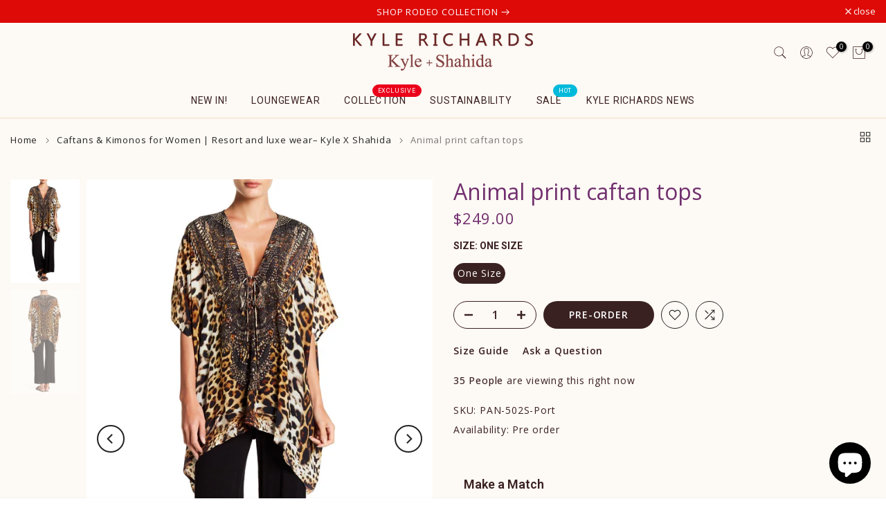

--- FILE ---
content_type: text/html; charset=utf-8
request_url: https://www.kylexshahida.com/en-ca/products/animal-print-caftan-tops
body_size: 43391
content:
<!doctype html><html class="t4sp-theme t4s-wrapper__custom rtl_false swatch_color_style_2 pr_border_style_1 pr_img_effect_2 enable_eff_img1_true badge_shape_1 css_for_wis_app_true shadow_round_img_false t4s-header__bottom is-remove-unavai-2 t4_compare_true t4s-cart-count-0 t4s-pr-ellipsis-false
 no-js" lang="en">
  <head>
    <meta charset="utf-8">
    <meta http-equiv="X-UA-Compatible" content="IE=edge">
    <meta name="viewport" content="width=device-width, initial-scale=1, height=device-height, minimum-scale=1.0, maximum-scale=1.0">
    <meta name="apple-domain-verification" content="TuJeK_035RjXd7ssvTaluXRfswRf5CoIzw40m8w5aBM">
    <meta name="msvalidate.01" content="B2238163F44FD36109BB90889B7E09A5" />
    <meta name="theme-color" content="#fff">
    <meta name="google-site-verification" content="a-SEb_9tLhm70WBu71se6-c0_Fm6cy5OVcDbYDhaGuc" />
    <link rel="canonical" href="https://www.kylexshahida.com/en-ca/products/animal-print-caftan-tops">
    <link rel="preconnect" href="https://cdn.shopify.com" crossorigin><link rel="shortcut icon" type="image/png" href="//www.kylexshahida.com/cdn/shop/files/kyle_shahida-color-logo-heart-favicon.png?v=1613767652&width=32"><link rel="apple-touch-icon-precomposed" type="image/png" sizes="152x152" href="//www.kylexshahida.com/cdn/shop/files/kyle_shahida-color-logo-heart-favicon.png?v=1613767652&width=152"><title>Women&#39;s Silk Tops {Designer Silk Kaftan Tops - 101+ Caftan tops online &ndash; Kyle x Shahida</title>
    <meta name="description" content="Shop Luxury Silk Kaftan Tops &amp; Short Animal Print caftan_tops &amp; Designer Multi-wear Kaftan. Designer Kaftan style top, Kaftan tunic, Kaftan_style_top, Kaftan tops, Caftan tops, Kaftan, Caftan Dress, Kaftan dress, Caftans for women, Womens Kaftan, Women&#39;s Caftan, silk caftan tops"><meta name="keywords" content="Animal print caftan tops, Kyle x Shahida, www.kylexshahida.com"/><meta name="author" content="Kyle Richards">

<meta property="og:site_name" content="Kyle x Shahida">
<meta property="og:url" content="https://www.kylexshahida.com/en-ca/products/animal-print-caftan-tops">
<meta property="og:title" content="Women&#39;s Silk Tops {Designer Silk Kaftan Tops - 101+ Caftan tops online">
<meta property="og:type" content="product">
<meta property="og:description" content="Shop Luxury Silk Kaftan Tops &amp; Short Animal Print caftan_tops &amp; Designer Multi-wear Kaftan. Designer Kaftan style top, Kaftan tunic, Kaftan_style_top, Kaftan tops, Caftan tops, Kaftan, Caftan Dress, Kaftan dress, Caftans for women, Womens Kaftan, Women&#39;s Caftan, silk caftan tops"><meta property="og:image" content="http://www.kylexshahida.com/cdn/shop/products/short-kaftan-dress-print-shahida-parides-brand-3-ways-to-style-short-kaftan-dress_54fb381e-2af7-4c0e-beda-3df471f41c48.jpg?v=1648815444">
  <meta property="og:image:secure_url" content="https://www.kylexshahida.com/cdn/shop/products/short-kaftan-dress-print-shahida-parides-brand-3-ways-to-style-short-kaftan-dress_54fb381e-2af7-4c0e-beda-3df471f41c48.jpg?v=1648815444">
  <meta property="og:image:width" content="1200">
  <meta property="og:image:height" content="1800"><meta property="og:price:amount" content="249.00">
  <meta property="og:price:currency" content="USD"><meta name="twitter:site" content="@https://x.com/KyleAndShahida"><meta name="twitter:card" content="summary_large_image">
<meta name="twitter:title" content="Women&#39;s Silk Tops {Designer Silk Kaftan Tops - 101+ Caftan tops online">
<meta name="twitter:description" content="Shop Luxury Silk Kaftan Tops &amp; Short Animal Print caftan_tops &amp; Designer Multi-wear Kaftan. Designer Kaftan style top, Kaftan tunic, Kaftan_style_top, Kaftan tops, Caftan tops, Kaftan, Caftan Dress, Kaftan dress, Caftans for women, Womens Kaftan, Women&#39;s Caftan, silk caftan tops"><script src="//www.kylexshahida.com/cdn/shop/t/12/assets/lazysizes.min.js?v=19113999703148210021728987623" async="async"></script>
    <script src="//www.kylexshahida.com/cdn/shop/t/12/assets/global.min.js?v=38540426977691419761728987622" defer="defer"></script>
    <script>window.performance && window.performance.mark && window.performance.mark('shopify.content_for_header.start');</script><meta name="google-site-verification" content="fcnGCxMvOApwRyL6rNOCKVQFRXyQejE3wDRoihdfr44">
<meta name="google-site-verification" content="bH9_qmhiWruoA_kLFenG3JRpk7itH5FPn3DoK8Pubzg">
<meta id="shopify-digital-wallet" name="shopify-digital-wallet" content="/48309436573/digital_wallets/dialog">
<meta name="shopify-checkout-api-token" content="e83869a6ce7de3ae4e856193b789a77e">
<meta id="in-context-paypal-metadata" data-shop-id="48309436573" data-venmo-supported="true" data-environment="production" data-locale="en_US" data-paypal-v4="true" data-currency="USD">
<link rel="alternate" hreflang="x-default" href="https://www.kylexshahida.com/products/animal-print-caftan-tops">
<link rel="alternate" hreflang="en" href="https://www.kylexshahida.com/products/animal-print-caftan-tops">
<link rel="alternate" hreflang="en-CA" href="https://www.kylexshahida.com/en-ca/products/animal-print-caftan-tops">
<link rel="alternate" hreflang="en-AU" href="https://www.kylexshahida.com/en-au/products/animal-print-caftan-tops">
<link rel="alternate" hreflang="fr-FR" href="https://www.kylexshahida.com/fr-fr/products/animal-print-caftan-tops">
<link rel="alternate" hreflang="de-DE" href="https://www.kylexshahida.com/de-de/products/animal-print-caftan-tops">
<link rel="alternate" hreflang="en-DE" href="https://www.kylexshahida.com/en-de/products/animal-print-caftan-tops">
<link rel="alternate" hreflang="sv-SE" href="https://www.kylexshahida.com/sv-se/products/animal-print-caftan-tops">
<link rel="alternate" hreflang="en-SE" href="https://www.kylexshahida.com/en-se/products/animal-print-caftan-tops">
<link rel="alternate" hreflang="it-IT" href="https://www.kylexshahida.com/it-it/products/animal-print-caftan-tops">
<link rel="alternate" hreflang="en-IT" href="https://www.kylexshahida.com/en-it/products/animal-print-caftan-tops">
<link rel="alternate" hreflang="pl-PL" href="https://www.kylexshahida.com/pl-pl/products/animal-print-caftan-tops">
<link rel="alternate" hreflang="en-PL" href="https://www.kylexshahida.com/en-pl/products/animal-print-caftan-tops">
<link rel="alternate" hreflang="el-GR" href="https://www.kylexshahida.com/el-gr/products/animal-print-caftan-tops">
<link rel="alternate" hreflang="en-GR" href="https://www.kylexshahida.com/en-gr/products/animal-print-caftan-tops">
<link rel="alternate" hreflang="bg-BG" href="https://www.kylexshahida.com/bg-bg/products/animal-print-caftan-tops">
<link rel="alternate" hreflang="en-BG" href="https://www.kylexshahida.com/en-bg/products/animal-print-caftan-tops">
<link rel="alternate" hreflang="hr-HR" href="https://www.kylexshahida.com/hr-hr/products/animal-print-caftan-tops">
<link rel="alternate" hreflang="en-HR" href="https://www.kylexshahida.com/en-hr/products/animal-print-caftan-tops">
<link rel="alternate" hreflang="da-DK" href="https://www.kylexshahida.com/da-dk/products/animal-print-caftan-tops">
<link rel="alternate" hreflang="en-DK" href="https://www.kylexshahida.com/en-dk/products/animal-print-caftan-tops">
<link rel="alternate" hreflang="nl-NL" href="https://www.kylexshahida.com/nl-nl/products/animal-print-caftan-tops">
<link rel="alternate" hreflang="en-NL" href="https://www.kylexshahida.com/en-nl/products/animal-print-caftan-tops">
<link rel="alternate" hreflang="et-EE" href="https://www.kylexshahida.com/et-ee/products/animal-print-caftan-tops">
<link rel="alternate" hreflang="en-EE" href="https://www.kylexshahida.com/en-ee/products/animal-print-caftan-tops">
<link rel="alternate" hreflang="en-FI" href="https://www.kylexshahida.com/en-fi/products/animal-print-caftan-tops">
<link rel="alternate" hreflang="fi-FI" href="https://www.kylexshahida.com/fi-fi/products/animal-print-caftan-tops">
<link rel="alternate" hreflang="hu-HU" href="https://www.kylexshahida.com/hu-hu/products/animal-print-caftan-tops">
<link rel="alternate" hreflang="en-HU" href="https://www.kylexshahida.com/en-hu/products/animal-print-caftan-tops">
<link rel="alternate" hreflang="ga-IE" href="https://www.kylexshahida.com/ga-ie/products/animal-print-caftan-tops">
<link rel="alternate" hreflang="en-IE" href="https://www.kylexshahida.com/en-ie/products/animal-print-caftan-tops">
<link rel="alternate" hreflang="lv-LV" href="https://www.kylexshahida.com/lv-lv/products/animal-print-caftan-tops">
<link rel="alternate" hreflang="en-LV" href="https://www.kylexshahida.com/en-lv/products/animal-print-caftan-tops">
<link rel="alternate" hreflang="lt-LT" href="https://www.kylexshahida.com/lt-lt/products/animal-print-caftan-tops">
<link rel="alternate" hreflang="en-LT" href="https://www.kylexshahida.com/en-lt/products/animal-print-caftan-tops">
<link rel="alternate" hreflang="mt-MT" href="https://www.kylexshahida.com/mt-mt/products/animal-print-caftan-tops">
<link rel="alternate" hreflang="en-MT" href="https://www.kylexshahida.com/en-mt/products/animal-print-caftan-tops">
<link rel="alternate" hreflang="en-RO" href="https://www.kylexshahida.com/en-ro/products/animal-print-caftan-tops">
<link rel="alternate" hreflang="en-SK" href="https://www.kylexshahida.com/en-sk/products/animal-print-caftan-tops">
<link rel="alternate" hreflang="en-SI" href="https://www.kylexshahida.com/en-si/products/animal-print-caftan-tops">
<link rel="alternate" hreflang="en-IL" href="https://www.kylexshahida.com/en-il/products/animal-print-caftan-tops">
<link rel="alternate" hreflang="cs-CZ" href="https://www.kylexshahida.com/cs-cz/products/animal-print-caftan-tops">
<link rel="alternate" hreflang="en-CZ" href="https://www.kylexshahida.com/en-cz/products/animal-print-caftan-tops">
<link rel="alternate" hreflang="en-PT" href="https://www.kylexshahida.com/en-pt/products/animal-print-caftan-tops">
<link rel="alternate" hreflang="ar-SA" href="https://www.kylexshahida.com/ar-sa/products/animal-print-caftan-tops">
<link rel="alternate" hreflang="en-SA" href="https://www.kylexshahida.com/en-sa/products/animal-print-caftan-tops">
<link rel="alternate" type="application/json+oembed" href="https://www.kylexshahida.com/en-ca/products/animal-print-caftan-tops.oembed">
<script async="async" src="/checkouts/internal/preloads.js?locale=en-CA"></script>
<script id="shopify-features" type="application/json">{"accessToken":"e83869a6ce7de3ae4e856193b789a77e","betas":["rich-media-storefront-analytics"],"domain":"www.kylexshahida.com","predictiveSearch":true,"shopId":48309436573,"locale":"en"}</script>
<script>var Shopify = Shopify || {};
Shopify.shop = "kyle-shahida.myshopify.com";
Shopify.locale = "en";
Shopify.currency = {"active":"USD","rate":"1.0"};
Shopify.country = "CA";
Shopify.theme = {"name":"kalles-v4-3-6-official","id":145820614881,"schema_name":"Kalles","schema_version":"4.3.6","theme_store_id":null,"role":"main"};
Shopify.theme.handle = "null";
Shopify.theme.style = {"id":null,"handle":null};
Shopify.cdnHost = "www.kylexshahida.com/cdn";
Shopify.routes = Shopify.routes || {};
Shopify.routes.root = "/en-ca/";</script>
<script type="module">!function(o){(o.Shopify=o.Shopify||{}).modules=!0}(window);</script>
<script>!function(o){function n(){var o=[];function n(){o.push(Array.prototype.slice.apply(arguments))}return n.q=o,n}var t=o.Shopify=o.Shopify||{};t.loadFeatures=n(),t.autoloadFeatures=n()}(window);</script>
<script id="shop-js-analytics" type="application/json">{"pageType":"product"}</script>
<script defer="defer" async type="module" src="//www.kylexshahida.com/cdn/shopifycloud/shop-js/modules/v2/client.init-shop-cart-sync_BT-GjEfc.en.esm.js"></script>
<script defer="defer" async type="module" src="//www.kylexshahida.com/cdn/shopifycloud/shop-js/modules/v2/chunk.common_D58fp_Oc.esm.js"></script>
<script defer="defer" async type="module" src="//www.kylexshahida.com/cdn/shopifycloud/shop-js/modules/v2/chunk.modal_xMitdFEc.esm.js"></script>
<script type="module">
  await import("//www.kylexshahida.com/cdn/shopifycloud/shop-js/modules/v2/client.init-shop-cart-sync_BT-GjEfc.en.esm.js");
await import("//www.kylexshahida.com/cdn/shopifycloud/shop-js/modules/v2/chunk.common_D58fp_Oc.esm.js");
await import("//www.kylexshahida.com/cdn/shopifycloud/shop-js/modules/v2/chunk.modal_xMitdFEc.esm.js");

  window.Shopify.SignInWithShop?.initShopCartSync?.({"fedCMEnabled":true,"windoidEnabled":true});

</script>
<script>(function() {
  var isLoaded = false;
  function asyncLoad() {
    if (isLoaded) return;
    isLoaded = true;
    var urls = ["https:\/\/js.smile.io\/v1\/smile-shopify.js?shop=kyle-shahida.myshopify.com","https:\/\/d18eg7dreypte5.cloudfront.net\/browse-abandonment\/smsbump_timer.js?shop=kyle-shahida.myshopify.com"];
    for (var i = 0; i < urls.length; i++) {
      var s = document.createElement('script');
      s.type = 'text/javascript';
      s.async = true;
      s.src = urls[i];
      var x = document.getElementsByTagName('script')[0];
      x.parentNode.insertBefore(s, x);
    }
  };
  if(window.attachEvent) {
    window.attachEvent('onload', asyncLoad);
  } else {
    window.addEventListener('load', asyncLoad, false);
  }
})();</script>
<script id="__st">var __st={"a":48309436573,"offset":-18000,"reqid":"a49391a4-8eb6-4425-a1bf-51c848dc3c33-1769105681","pageurl":"www.kylexshahida.com\/en-ca\/products\/animal-print-caftan-tops","u":"914e59a654f5","p":"product","rtyp":"product","rid":7623555055841};</script>
<script>window.ShopifyPaypalV4VisibilityTracking = true;</script>
<script id="captcha-bootstrap">!function(){'use strict';const t='contact',e='account',n='new_comment',o=[[t,t],['blogs',n],['comments',n],[t,'customer']],c=[[e,'customer_login'],[e,'guest_login'],[e,'recover_customer_password'],[e,'create_customer']],r=t=>t.map((([t,e])=>`form[action*='/${t}']:not([data-nocaptcha='true']) input[name='form_type'][value='${e}']`)).join(','),a=t=>()=>t?[...document.querySelectorAll(t)].map((t=>t.form)):[];function s(){const t=[...o],e=r(t);return a(e)}const i='password',u='form_key',d=['recaptcha-v3-token','g-recaptcha-response','h-captcha-response',i],f=()=>{try{return window.sessionStorage}catch{return}},m='__shopify_v',_=t=>t.elements[u];function p(t,e,n=!1){try{const o=window.sessionStorage,c=JSON.parse(o.getItem(e)),{data:r}=function(t){const{data:e,action:n}=t;return t[m]||n?{data:e,action:n}:{data:t,action:n}}(c);for(const[e,n]of Object.entries(r))t.elements[e]&&(t.elements[e].value=n);n&&o.removeItem(e)}catch(o){console.error('form repopulation failed',{error:o})}}const l='form_type',E='cptcha';function T(t){t.dataset[E]=!0}const w=window,h=w.document,L='Shopify',v='ce_forms',y='captcha';let A=!1;((t,e)=>{const n=(g='f06e6c50-85a8-45c8-87d0-21a2b65856fe',I='https://cdn.shopify.com/shopifycloud/storefront-forms-hcaptcha/ce_storefront_forms_captcha_hcaptcha.v1.5.2.iife.js',D={infoText:'Protected by hCaptcha',privacyText:'Privacy',termsText:'Terms'},(t,e,n)=>{const o=w[L][v],c=o.bindForm;if(c)return c(t,g,e,D).then(n);var r;o.q.push([[t,g,e,D],n]),r=I,A||(h.body.append(Object.assign(h.createElement('script'),{id:'captcha-provider',async:!0,src:r})),A=!0)});var g,I,D;w[L]=w[L]||{},w[L][v]=w[L][v]||{},w[L][v].q=[],w[L][y]=w[L][y]||{},w[L][y].protect=function(t,e){n(t,void 0,e),T(t)},Object.freeze(w[L][y]),function(t,e,n,w,h,L){const[v,y,A,g]=function(t,e,n){const i=e?o:[],u=t?c:[],d=[...i,...u],f=r(d),m=r(i),_=r(d.filter((([t,e])=>n.includes(e))));return[a(f),a(m),a(_),s()]}(w,h,L),I=t=>{const e=t.target;return e instanceof HTMLFormElement?e:e&&e.form},D=t=>v().includes(t);t.addEventListener('submit',(t=>{const e=I(t);if(!e)return;const n=D(e)&&!e.dataset.hcaptchaBound&&!e.dataset.recaptchaBound,o=_(e),c=g().includes(e)&&(!o||!o.value);(n||c)&&t.preventDefault(),c&&!n&&(function(t){try{if(!f())return;!function(t){const e=f();if(!e)return;const n=_(t);if(!n)return;const o=n.value;o&&e.removeItem(o)}(t);const e=Array.from(Array(32),(()=>Math.random().toString(36)[2])).join('');!function(t,e){_(t)||t.append(Object.assign(document.createElement('input'),{type:'hidden',name:u})),t.elements[u].value=e}(t,e),function(t,e){const n=f();if(!n)return;const o=[...t.querySelectorAll(`input[type='${i}']`)].map((({name:t})=>t)),c=[...d,...o],r={};for(const[a,s]of new FormData(t).entries())c.includes(a)||(r[a]=s);n.setItem(e,JSON.stringify({[m]:1,action:t.action,data:r}))}(t,e)}catch(e){console.error('failed to persist form',e)}}(e),e.submit())}));const S=(t,e)=>{t&&!t.dataset[E]&&(n(t,e.some((e=>e===t))),T(t))};for(const o of['focusin','change'])t.addEventListener(o,(t=>{const e=I(t);D(e)&&S(e,y())}));const B=e.get('form_key'),M=e.get(l),P=B&&M;t.addEventListener('DOMContentLoaded',(()=>{const t=y();if(P)for(const e of t)e.elements[l].value===M&&p(e,B);[...new Set([...A(),...v().filter((t=>'true'===t.dataset.shopifyCaptcha))])].forEach((e=>S(e,t)))}))}(h,new URLSearchParams(w.location.search),n,t,e,['guest_login'])})(!0,!0)}();</script>
<script integrity="sha256-4kQ18oKyAcykRKYeNunJcIwy7WH5gtpwJnB7kiuLZ1E=" data-source-attribution="shopify.loadfeatures" defer="defer" src="//www.kylexshahida.com/cdn/shopifycloud/storefront/assets/storefront/load_feature-a0a9edcb.js" crossorigin="anonymous"></script>
<script data-source-attribution="shopify.dynamic_checkout.dynamic.init">var Shopify=Shopify||{};Shopify.PaymentButton=Shopify.PaymentButton||{isStorefrontPortableWallets:!0,init:function(){window.Shopify.PaymentButton.init=function(){};var t=document.createElement("script");t.src="https://www.kylexshahida.com/cdn/shopifycloud/portable-wallets/latest/portable-wallets.en.js",t.type="module",document.head.appendChild(t)}};
</script>
<script data-source-attribution="shopify.dynamic_checkout.buyer_consent">
  function portableWalletsHideBuyerConsent(e){var t=document.getElementById("shopify-buyer-consent"),n=document.getElementById("shopify-subscription-policy-button");t&&n&&(t.classList.add("hidden"),t.setAttribute("aria-hidden","true"),n.removeEventListener("click",e))}function portableWalletsShowBuyerConsent(e){var t=document.getElementById("shopify-buyer-consent"),n=document.getElementById("shopify-subscription-policy-button");t&&n&&(t.classList.remove("hidden"),t.removeAttribute("aria-hidden"),n.addEventListener("click",e))}window.Shopify?.PaymentButton&&(window.Shopify.PaymentButton.hideBuyerConsent=portableWalletsHideBuyerConsent,window.Shopify.PaymentButton.showBuyerConsent=portableWalletsShowBuyerConsent);
</script>
<script data-source-attribution="shopify.dynamic_checkout.cart.bootstrap">document.addEventListener("DOMContentLoaded",(function(){function t(){return document.querySelector("shopify-accelerated-checkout-cart, shopify-accelerated-checkout")}if(t())Shopify.PaymentButton.init();else{new MutationObserver((function(e,n){t()&&(Shopify.PaymentButton.init(),n.disconnect())})).observe(document.body,{childList:!0,subtree:!0})}}));
</script>
<script id='scb4127' type='text/javascript' async='' src='https://www.kylexshahida.com/cdn/shopifycloud/privacy-banner/storefront-banner.js'></script><link id="shopify-accelerated-checkout-styles" rel="stylesheet" media="screen" href="https://www.kylexshahida.com/cdn/shopifycloud/portable-wallets/latest/accelerated-checkout-backwards-compat.css" crossorigin="anonymous">
<style id="shopify-accelerated-checkout-cart">
        #shopify-buyer-consent {
  margin-top: 1em;
  display: inline-block;
  width: 100%;
}

#shopify-buyer-consent.hidden {
  display: none;
}

#shopify-subscription-policy-button {
  background: none;
  border: none;
  padding: 0;
  text-decoration: underline;
  font-size: inherit;
  cursor: pointer;
}

#shopify-subscription-policy-button::before {
  box-shadow: none;
}

      </style>

<script>window.performance && window.performance.mark && window.performance.mark('shopify.content_for_header.end');</script>
<link rel="preconnect" href="https://fonts.googleapis.com">
    <link rel="preconnect" href="https://fonts.gstatic.com" crossorigin><link rel="stylesheet" href="https://fonts.googleapis.com/css?family=Open+Sans:300,300i,400,400i,500,500i,600,600i,700,700i,800,800i|Roboto:300,300i,400,400i,500,500i,600,600i,700,700i,800,800i&display=swap" media="print" onload="this.media='all'"><link href="//www.kylexshahida.com/cdn/shop/t/12/assets/base.css?v=148315924217902738901762840937" rel="stylesheet" type="text/css" media="all" /><style data-shopify>:root {
        
         /* CSS Variables */
        --wrapper-mw      : 1325px;
        --font-family-1   : Open Sans;
        --font-family-2   : Roboto;
        --font-family-3   : Roboto;
        --font-body-family   : Open Sans;
        --font-heading-family: Roboto;
       
        
        --t4s-success-color       : #428445;
        --t4s-success-color-rgb   : 66, 132, 69;
        --t4s-warning-color       : #e0b252;
        --t4s-warning-color-rgb   : 224, 178, 82;
        --t4s-error-color         : #EB001B;
        --t4s-error-color-rgb     : 235, 0, 27;
        --t4s-light-color         : #ffffff;
        --t4s-dark-color          : #222222;
        --t4s-highlight-color     : #ec0101;
        --t4s-tooltip-background  : #3a2121;
        --t4s-tooltip-color       : #fff;
        --primary-sw-color        : #3a2121;
        --primary-sw-color-rgb    : 58, 33, 33;
        --border-sw-color         : #3a2121;
        --secondary-sw-color      : #fff;
        --primary-price-color     : #3a2121;
        --secondary-price-color   : #222222;
        
        --t4s-body-background     : #fff;
        --text-color              : #3a2121;
        --text-color-rgb          : 58, 33, 33;
        --heading-color           : #3a2121;
        --accent-color            : #3a2121;
        --accent-color-rgb        : 58, 33, 33;
        --accent-color-darken     : #090505;
        --accent-color-hover      : var(--accent-color-darken);
        --secondary-color         : #3a2121;
        --secondary-color-rgb     : 58, 33, 33;
        --link-color              : #3a2121;
        --link-color-hover        : #222222;
        --border-color            : #f2dec4;
        --border-color-rgb        : 242, 222, 196;
        --border-primary-color    : #f2dec4;
        --button-background       : #3a2121;
        --button-color            : #fff;
        --button-background-hover : #3a2121;
        --button-color-hover      : #fff;

        --sale-badge-background    : #ff4e00;
        --sale-badge-color         : #fff;
        --new-badge-background     : #109533;
        --new-badge-color          : #fff;
        --preorder-badge-background: #0774d7;
        --preorder-badge-color     : #fff;
        --soldout-badge-background : #999999;
        --soldout-badge-color      : #fff;
        --custom-badge-background  : #00A500;
        --custom-badge-color       : #fff;/* Shopify related variables */
        --payment-terms-background-color: ;
        
        --lz-background: #fff;
        --lz-img: url("//www.kylexshahida.com/cdn/shop/t/12/assets/t4s_loader.svg?v=5744118771991736261729077047");}

    html {
      font-size: 62.5%;
      height: 100%;
    }

    body {
      margin: 0;
      overflow-x: hidden;
      font-size:14px;
      letter-spacing: 0.5px;
      color: var(--text-color);
      font-family: var(--font-body-family);
      line-height: 1.7;
      font-weight: 400;
      -webkit-font-smoothing: auto;
      -moz-osx-font-smoothing: auto;
    }
    /*
    @media screen and (min-width: 750px) {
      body {
        font-size: 1.6rem;
      }
    }
    */

    h1, h2, h3, h4, h5, h6, .t4s_as_title {
      color: var(--heading-color);
      font-family: var(--font-heading-family);
      line-height: 1.4;
      font-weight: 600;
      letter-spacing: 0px;
    }
    h1 { font-size: 37px }
    h2 { font-size: 29px }
    h3 { font-size: 23px }
    h4 { font-size: 18px }
    h5 { font-size: 17px }
    h6 { font-size: 15.5px }
    a,.t4s_as_link {
      /* font-family: var(--font-link-family); */
      color: var(--link-color);
    }
    a:hover,.t4s_as_link:hover {
      color: var(--link-color-hover);
    }
    button,
    input,
    optgroup,
    select,
    textarea {
      border-color: var(--border-color);
    }
    .t4s_as_button,
    button,
    input[type="button"]:not(.t4s-btn),
    input[type="reset"],
    input[type="submit"]:not(.t4s-btn) {
      font-family: var(--font-button-family);
      color: var(--button-color);
      background-color: var(--button-background);
      border-color: var(--button-background);
    }
    .t4s_as_button:hover,
    button:hover,
    input[type="button"]:not(.t4s-btn):hover, 
    input[type="reset"]:hover,
    input[type="submit"]:not(.t4s-btn):hover  {
      color: var(--button-color-hover);
      background-color: var(--button-background-hover);
      border-color: var(--button-background-hover);
    }
    
    .t4s-cp,.t4s-color-accent { color : var(--accent-color) }.t4s-ct,.t4s-color-text { color : var(--text-color) }.t4s-ch,.t4ss-color-heading { color : var(--heading-color) }.t4s-csecondary { color : var(--secondary-color) }
    
    .t4s-fnt-fm-1 {
      font-family: var(--font-family-1) !important;
    }
    .t4s-fnt-fm-2 {
      font-family: var(--font-family-2) !important;
    }
    .t4s-fnt-fm-3 {
      font-family: var(--font-family-3) !important;
    }
    .t4s-cr {
        color: var(--t4s-highlight-color);
    }
    .t4s-price__sale { color: var(--primary-price-color); }.t4s-fix-overflow.t4s-row { max-width: 100vw;margin-left: auto;margin-right: auto;}.lazyloadt4s-opt {opacity: 1 !important;transition: opacity 0s, transform 1s !important;}.t4s-d-block {display: block;}.t4s-d-none {display: none;}@media (min-width: 768px) {.t4s-d-md-block {display: block;}.t4s-d-md-none {display: none; }}@media (min-width: 1025px) {.t4s-d-lg-block {display: block;}.t4s-d-lg-none {display: none; }}</style><script>
  const isBehaviorSmooth = 'scrollBehavior' in document.documentElement.style && getComputedStyle(document.documentElement).scrollBehavior === 'smooth';
  const t4sXMLHttpRequest = window.XMLHttpRequest, documentElementT4s = document.documentElement; documentElementT4s.className = documentElementT4s.className.replace('no-js', 'js');function loadImageT4s(_this) { _this.classList.add('lazyloadt4sed')};(function() { const matchMediaHoverT4s = (window.matchMedia('(-moz-touch-enabled: 1), (hover: none)')).matches; documentElementT4s.className += ((window.CSS && window.CSS.supports('(position: sticky) or (position: -webkit-sticky)')) ? ' t4sp-sticky' : ' t4sp-no-sticky'); documentElementT4s.className += matchMediaHoverT4s ? ' t4sp-no-hover' : ' t4sp-hover'; window.onpageshow = function() { if (performance.navigation.type === 2) {document.dispatchEvent(new CustomEvent('cart:refresh'))} }; if (!matchMediaHoverT4s && window.width > 1024) { document.addEventListener('mousemove', function(evt) { documentElementT4s.classList.replace('t4sp-no-hover','t4sp-hover'); document.dispatchEvent(new CustomEvent('theme:hover')); }, {once : true} ); } }());</script><link rel="stylesheet" href="//www.kylexshahida.com/cdn/shop/t/12/assets/ecomrise-colors.css?v=111603181540343972631728987622" media="print" onload="this.media='all'"><script>
(function () {
  var path = window.location.pathname;

  // ONLY redirect these specific countries
var countries = [
  "en-gb",
  "en-ca",
  "en-fr",
  "en-au",
  "en-nz",
  "en-in",
  "en-il",
  "en-fi",
  "en-se",
  "en-sa",
  "en-no",
  "en-dk",
  "en-ie",
  "en-mt",
  "en-cz",
  "en-ro",
  "en-bg",
  "en-sk",
  "et-ee",
  "lv-lv",
  "en-hu",
  "en-lv",
  "hr",
  "lv",
  "el",
  "et",
  "cs",
  "pt",
  "ro",
  "sk",
  "ca",
  "mt",
  "cz",
  "nz",
  "au",
  "fi",
  "gb",
  "sv",
  "fr",
  "be",
  "if",


  "fr-fr",
  "fr-be",
  "fr-ca",
  "fr-ch",

  "de-de",
  "de-at",
  "de-ch",

  "es-es",
  "es-mx",

  "it-it",

  "nl-nl",
  "nl-be",

  "pt-pt",
  "pt-br",

  "pl-pl",
  "cs-cz",
  "sk-sk",
  "sl-si",
  "hr-hr",
  "hu-hu",

  "ro-ro",
  "bg-bg",

  "el-gr",

  "sv-se",
  "fi-fi",
  "da-dk",
  "no-no",

  "lt-lt",

  "ja-jp",
  "ko-kr",
  "zh-cn",
  "zh-hk",
  "zh-tw",

  "ar-ae",
  "ar-sa",
  "he-il",
  "tr-tr",
  "th-th",
  "vi-vn",
  "id-id",
  "ms-my",

  "ru-ru",
  "uk-ua"
];

  for (var i = 0; i < countries.length; i++) {
    var regex = new RegExp("^/" + countries[i] + "(?:/|$)", "i");

    if (regex.test(path)) {
      var newPath = path.replace(regex, "/");
      newPath = newPath.replace(/^\/{2,}/, "/");

      window.location.replace(
        window.location.origin + newPath + window.location.search + window.location.hash
      );
      break;
    }
  }
})();
</script>


  <!-- BEGIN app block: shopify://apps/webrex-ai-seo-schema/blocks/webrexSeoEmbed/283875bf-bf86-4e78-831b-502ad0c4a5c2 -->




  <!-- BEGIN app snippet: productSnippet -->
<script type="application/ld+json" class="webrex_seo_schema">
    
      {
          "@context": "https://schema.org",
          "@type":"Product",
          "@id": "https://www.kylexshahida.com/en-ca/products/animal-print-caftan-tops#product",
          "url": "https://www.kylexshahida.com/en-ca/products/animal-print-caftan-tops",
          "name": "Women&#39;s Silk Tops {Designer Silk Kaftan Tops - 101+ Caftan tops online",
          "image": "https://www.kylexshahida.com/cdn/shop/products/short-kaftan-dress-print-shahida-parides-brand-3-ways-to-style-short-kaftan-dress_54fb381e-2af7-4c0e-beda-3df471f41c48.jpg?v=1648815444",
          "description": "Shop Luxury Silk Kaftan Tops &amp; Short Animal Print caftan_tops &amp; Designer Multi-wear Kaftan. Designer Kaftan style top, Kaftan tunic, Kaftan_style_top, Kaftan tops, Caftan tops, Kaftan, Caftan Dress, Kaftan dress, Caftans for women, Womens Kaftan, Women&#39;s Caftan, silk caftan tops",
          "brand": {
            "@type": "Brand",
            "name": "Shahida Parides"
          },
          "sku":"PAN-502S-Port",
          "mpn":"PAN-502S-Port",
          

  


          "offers":
              {
                "@type": "Offer",
                "url": "https://www.kylexshahida.com/products/animal-print-caftan-tops?variant=42643110854881",
                "itemCondition": "https://schema.org/NewCondition",
                "availability": "https://schema.org/InStock",
                "price": "249.0",
                "priceCurrency": "USD",
                "priceValidUntil": "2026-02-21",
                "sku":"PAN-502S-Port",
                "shippingDetails": {
                      "@type": "OfferShippingDetails",
                      "shippingRate": {
                          "@type": "MonetaryAmount",
                          "value": 19.99,
                          "currency": "USD"
                      },
                      "shippingDestination": {
                          "@type": "DefinedRegion",
                          "addressCountry": "US"
                      },
                      "deliveryTime": {
                          "@type": "ShippingDeliveryTime",
                          "handlingTime": {
                              "@type": "QuantitativeValue",
                              "minValue": 3,
                              "maxValue": 7,
                              "unitCode": "d"
                          },
                          "transitTime": {
                          "@type": "QuantitativeValue",
                          "minValue": 1,
                          "maxValue": 7,
                          "unitCode": "d"
                          }
                      }
                      },
                      "hasMerchantReturnPolicy":{
                          "@type": "MerchantReturnPolicy",
                          "applicableCountry": "US",
                          "returnPolicyCountry": "US",
                          "returnPolicyCategory": "MerchantReturnFiniteReturnWindow",
                          "merchantReturnDays": 3 ,
                          "refundType": "StoreCreditRefund",
                          "returnMethod": "ReturnByMail",
                          "returnFees": "https://schema.org/FreeReturn"
                      }
                  }
            
      }
  </script>

<!-- END app snippet -->
  <!-- BEGIN app snippet: productVariant -->

    <script type="application/ld+json" class="webrex_seo_schema">
      
      [
        {
          "@context": "https://schema.org",
          "@type":"ProductGroup",
          "@id": "https://www.kylexshahida.com/en-ca/products/animal-print-caftan-tops#productgroup",
          "url": "https://www.kylexshahida.com/en-ca/products/animal-print-caftan-tops",
          "name": "Women&#39;s Silk Tops {Designer Silk Kaftan Tops - 101+ Caftan tops online",
          "image": "https://www.kylexshahida.com/cdn/shop/products/short-kaftan-dress-print-shahida-parides-brand-3-ways-to-style-short-kaftan-dress_54fb381e-2af7-4c0e-beda-3df471f41c48.jpg?v=1648815444",
          "description": "Shop Luxury Silk Kaftan Tops &amp; Short Animal Print caftan_tops &amp; Designer Multi-wear Kaftan. Designer Kaftan style top, Kaftan tunic, Kaftan_style_top, Kaftan tops, Caftan tops, Kaftan, Caftan Dress, Kaftan dress, Caftans for women, Womens Kaftan, Women&#39;s Caftan, silk caftan tops",
          "color": "",
          "material": "",
          
          "brand": {
            "@type": "Brand",
            "name": "Shahida Parides"
          },
            "sku":"PAN-502S-Port",
            "mpn":"PAN-502S-Port",
          

  


          "productGroupID": "7623555055841",
          "hasVariant": [
              
                {
                  "@type": "Product",
                  "sku": "PAN-502S-Port",
                  "image": "https://www.kylexshahida.com/cdn/shop/products/short-kaftan-dress-print-shahida-parides-brand-3-ways-to-style-short-kaftan-dress_54fb381e-2af7-4c0e-beda-3df471f41c48.jpg?v=1648815444",
                  
                  
                  "name": "Animal print caftan tops - One Size",
                  "description": "\nNo embellishments included in this style.\n\nFiber Content: 100% Silk Viscose Crepe\n\nCare: Gentle hand wash only\n\nModel’s stats for sizing: - Height: 5’ 8.5” - Bust: 32” - Waist: 23” - Hips: 34” Model is wearing OS (One Size fits most)  \n ",
                  
                  "offers": {
                    "@type": "Offer",
                    "url": "https://www.kylexshahida.com/products/animal-print-caftan-tops?variant=42643110854881",
                    "priceCurrency": "USD",
                    "price": "249.0",
                    "priceValidUntil": "2026-02-21",
                    "itemCondition": "https://schema.org/NewCondition",
                    "availability": "https://schema.org/InStock" ,
                    "shippingDetails": { "@id": "#shipping_policy" },
                    "hasMerchantReturnPolicy": { "@id": "#return_policy" } 
                  }
                }
              
            ]
          
        }
        ,
         {  
            "@context": "https://schema.org",
            "@type": "OfferShippingDetails",
            "@id": "#shipping_policy",
            "shippingRate": {
              "@type": "MonetaryAmount",
              "value": 19.99,
              "currency": "USD"
            },
            "shippingDestination": {
              "@type": "DefinedRegion",
              "addressCountry": "US"
            },
            "deliveryTime": {
              "@type": "ShippingDeliveryTime",
              "handlingTime": {
                "@type": "QuantitativeValue",
                "minValue": 3,
                "maxValue": 7,
                "unitCode": "d"
              },
              "transitTime": {
                "@type": "QuantitativeValue",
                "minValue": 1,
                "maxValue": 7,
                "unitCode": "d"
              }
            }
          }
        ,
          {
            "@context": "https://schema.org",
            "@type": "MerchantReturnPolicy",
            "@id": "#return_policy",
            "applicableCountry": "US",
            "returnPolicyCategory": "MerchantReturnFiniteReturnWindow" ,
            "merchantReturnDays": 3,
            "refundType": "StoreCreditRefund",
            "returnMethod": "ReturnByMail",
            "returnFees": "https://schema.org/FreeReturn"
          }
        
      ]
    </script>
  

<!-- END app snippet -->







  <!-- BEGIN app snippet: breadcrumb -->



    <script type="application/ld+json" class="webrex_seo_schema">
    {
        "@context": "https://schema.org",
        "@type": "BreadcrumbList",
        "@id": "https://www.kylexshahida.com/en-ca/products/animal-print-caftan-tops#breadcrumbs",
        "itemListElement": [{
            "@type": "ListItem",
            "position": 1,
            "name": "Kyle x Shahida",
            "item": "https://www.kylexshahida.com"
        },
        {
            "@type": "ListItem",
            "position": 2,
            "name": "Animal print caftan tops",
            "item": "https://www.kylexshahida.com/en-ca/products/animal-print-caftan-tops"
        }]
    }
    </script>



<!-- END app snippet -->














<!-- BEGIN app snippet: metaTags -->



    
<!-- END app snippet -->

<!-- END app block --><script src="https://cdn.shopify.com/extensions/e8878072-2f6b-4e89-8082-94b04320908d/inbox-1254/assets/inbox-chat-loader.js" type="text/javascript" defer="defer"></script>
<script src="https://cdn.shopify.com/extensions/019b8d54-2388-79d8-becc-d32a3afe2c7a/omnisend-50/assets/omnisend-in-shop.js" type="text/javascript" defer="defer"></script>
<link href="https://monorail-edge.shopifysvc.com" rel="dns-prefetch">
<script>(function(){if ("sendBeacon" in navigator && "performance" in window) {try {var session_token_from_headers = performance.getEntriesByType('navigation')[0].serverTiming.find(x => x.name == '_s').description;} catch {var session_token_from_headers = undefined;}var session_cookie_matches = document.cookie.match(/_shopify_s=([^;]*)/);var session_token_from_cookie = session_cookie_matches && session_cookie_matches.length === 2 ? session_cookie_matches[1] : "";var session_token = session_token_from_headers || session_token_from_cookie || "";function handle_abandonment_event(e) {var entries = performance.getEntries().filter(function(entry) {return /monorail-edge.shopifysvc.com/.test(entry.name);});if (!window.abandonment_tracked && entries.length === 0) {window.abandonment_tracked = true;var currentMs = Date.now();var navigation_start = performance.timing.navigationStart;var payload = {shop_id: 48309436573,url: window.location.href,navigation_start,duration: currentMs - navigation_start,session_token,page_type: "product"};window.navigator.sendBeacon("https://monorail-edge.shopifysvc.com/v1/produce", JSON.stringify({schema_id: "online_store_buyer_site_abandonment/1.1",payload: payload,metadata: {event_created_at_ms: currentMs,event_sent_at_ms: currentMs}}));}}window.addEventListener('pagehide', handle_abandonment_event);}}());</script>
<script id="web-pixels-manager-setup">(function e(e,d,r,n,o){if(void 0===o&&(o={}),!Boolean(null===(a=null===(i=window.Shopify)||void 0===i?void 0:i.analytics)||void 0===a?void 0:a.replayQueue)){var i,a;window.Shopify=window.Shopify||{};var t=window.Shopify;t.analytics=t.analytics||{};var s=t.analytics;s.replayQueue=[],s.publish=function(e,d,r){return s.replayQueue.push([e,d,r]),!0};try{self.performance.mark("wpm:start")}catch(e){}var l=function(){var e={modern:/Edge?\/(1{2}[4-9]|1[2-9]\d|[2-9]\d{2}|\d{4,})\.\d+(\.\d+|)|Firefox\/(1{2}[4-9]|1[2-9]\d|[2-9]\d{2}|\d{4,})\.\d+(\.\d+|)|Chrom(ium|e)\/(9{2}|\d{3,})\.\d+(\.\d+|)|(Maci|X1{2}).+ Version\/(15\.\d+|(1[6-9]|[2-9]\d|\d{3,})\.\d+)([,.]\d+|)( \(\w+\)|)( Mobile\/\w+|) Safari\/|Chrome.+OPR\/(9{2}|\d{3,})\.\d+\.\d+|(CPU[ +]OS|iPhone[ +]OS|CPU[ +]iPhone|CPU IPhone OS|CPU iPad OS)[ +]+(15[._]\d+|(1[6-9]|[2-9]\d|\d{3,})[._]\d+)([._]\d+|)|Android:?[ /-](13[3-9]|1[4-9]\d|[2-9]\d{2}|\d{4,})(\.\d+|)(\.\d+|)|Android.+Firefox\/(13[5-9]|1[4-9]\d|[2-9]\d{2}|\d{4,})\.\d+(\.\d+|)|Android.+Chrom(ium|e)\/(13[3-9]|1[4-9]\d|[2-9]\d{2}|\d{4,})\.\d+(\.\d+|)|SamsungBrowser\/([2-9]\d|\d{3,})\.\d+/,legacy:/Edge?\/(1[6-9]|[2-9]\d|\d{3,})\.\d+(\.\d+|)|Firefox\/(5[4-9]|[6-9]\d|\d{3,})\.\d+(\.\d+|)|Chrom(ium|e)\/(5[1-9]|[6-9]\d|\d{3,})\.\d+(\.\d+|)([\d.]+$|.*Safari\/(?![\d.]+ Edge\/[\d.]+$))|(Maci|X1{2}).+ Version\/(10\.\d+|(1[1-9]|[2-9]\d|\d{3,})\.\d+)([,.]\d+|)( \(\w+\)|)( Mobile\/\w+|) Safari\/|Chrome.+OPR\/(3[89]|[4-9]\d|\d{3,})\.\d+\.\d+|(CPU[ +]OS|iPhone[ +]OS|CPU[ +]iPhone|CPU IPhone OS|CPU iPad OS)[ +]+(10[._]\d+|(1[1-9]|[2-9]\d|\d{3,})[._]\d+)([._]\d+|)|Android:?[ /-](13[3-9]|1[4-9]\d|[2-9]\d{2}|\d{4,})(\.\d+|)(\.\d+|)|Mobile Safari.+OPR\/([89]\d|\d{3,})\.\d+\.\d+|Android.+Firefox\/(13[5-9]|1[4-9]\d|[2-9]\d{2}|\d{4,})\.\d+(\.\d+|)|Android.+Chrom(ium|e)\/(13[3-9]|1[4-9]\d|[2-9]\d{2}|\d{4,})\.\d+(\.\d+|)|Android.+(UC? ?Browser|UCWEB|U3)[ /]?(15\.([5-9]|\d{2,})|(1[6-9]|[2-9]\d|\d{3,})\.\d+)\.\d+|SamsungBrowser\/(5\.\d+|([6-9]|\d{2,})\.\d+)|Android.+MQ{2}Browser\/(14(\.(9|\d{2,})|)|(1[5-9]|[2-9]\d|\d{3,})(\.\d+|))(\.\d+|)|K[Aa][Ii]OS\/(3\.\d+|([4-9]|\d{2,})\.\d+)(\.\d+|)/},d=e.modern,r=e.legacy,n=navigator.userAgent;return n.match(d)?"modern":n.match(r)?"legacy":"unknown"}(),u="modern"===l?"modern":"legacy",c=(null!=n?n:{modern:"",legacy:""})[u],f=function(e){return[e.baseUrl,"/wpm","/b",e.hashVersion,"modern"===e.buildTarget?"m":"l",".js"].join("")}({baseUrl:d,hashVersion:r,buildTarget:u}),m=function(e){var d=e.version,r=e.bundleTarget,n=e.surface,o=e.pageUrl,i=e.monorailEndpoint;return{emit:function(e){var a=e.status,t=e.errorMsg,s=(new Date).getTime(),l=JSON.stringify({metadata:{event_sent_at_ms:s},events:[{schema_id:"web_pixels_manager_load/3.1",payload:{version:d,bundle_target:r,page_url:o,status:a,surface:n,error_msg:t},metadata:{event_created_at_ms:s}}]});if(!i)return console&&console.warn&&console.warn("[Web Pixels Manager] No Monorail endpoint provided, skipping logging."),!1;try{return self.navigator.sendBeacon.bind(self.navigator)(i,l)}catch(e){}var u=new XMLHttpRequest;try{return u.open("POST",i,!0),u.setRequestHeader("Content-Type","text/plain"),u.send(l),!0}catch(e){return console&&console.warn&&console.warn("[Web Pixels Manager] Got an unhandled error while logging to Monorail."),!1}}}}({version:r,bundleTarget:l,surface:e.surface,pageUrl:self.location.href,monorailEndpoint:e.monorailEndpoint});try{o.browserTarget=l,function(e){var d=e.src,r=e.async,n=void 0===r||r,o=e.onload,i=e.onerror,a=e.sri,t=e.scriptDataAttributes,s=void 0===t?{}:t,l=document.createElement("script"),u=document.querySelector("head"),c=document.querySelector("body");if(l.async=n,l.src=d,a&&(l.integrity=a,l.crossOrigin="anonymous"),s)for(var f in s)if(Object.prototype.hasOwnProperty.call(s,f))try{l.dataset[f]=s[f]}catch(e){}if(o&&l.addEventListener("load",o),i&&l.addEventListener("error",i),u)u.appendChild(l);else{if(!c)throw new Error("Did not find a head or body element to append the script");c.appendChild(l)}}({src:f,async:!0,onload:function(){if(!function(){var e,d;return Boolean(null===(d=null===(e=window.Shopify)||void 0===e?void 0:e.analytics)||void 0===d?void 0:d.initialized)}()){var d=window.webPixelsManager.init(e)||void 0;if(d){var r=window.Shopify.analytics;r.replayQueue.forEach((function(e){var r=e[0],n=e[1],o=e[2];d.publishCustomEvent(r,n,o)})),r.replayQueue=[],r.publish=d.publishCustomEvent,r.visitor=d.visitor,r.initialized=!0}}},onerror:function(){return m.emit({status:"failed",errorMsg:"".concat(f," has failed to load")})},sri:function(e){var d=/^sha384-[A-Za-z0-9+/=]+$/;return"string"==typeof e&&d.test(e)}(c)?c:"",scriptDataAttributes:o}),m.emit({status:"loading"})}catch(e){m.emit({status:"failed",errorMsg:(null==e?void 0:e.message)||"Unknown error"})}}})({shopId: 48309436573,storefrontBaseUrl: "https://www.kylexshahida.com",extensionsBaseUrl: "https://extensions.shopifycdn.com/cdn/shopifycloud/web-pixels-manager",monorailEndpoint: "https://monorail-edge.shopifysvc.com/unstable/produce_batch",surface: "storefront-renderer",enabledBetaFlags: ["2dca8a86"],webPixelsConfigList: [{"id":"625246433","configuration":"{\"store\":\"kyle-shahida.myshopify.com\"}","eventPayloadVersion":"v1","runtimeContext":"STRICT","scriptVersion":"8450b52b59e80bfb2255f1e069ee1acd","type":"APP","apiClientId":740217,"privacyPurposes":["ANALYTICS","MARKETING","SALE_OF_DATA"],"dataSharingAdjustments":{"protectedCustomerApprovalScopes":["read_customer_address","read_customer_email","read_customer_name","read_customer_personal_data","read_customer_phone"]}},{"id":"622100705","configuration":"{\"pixel_id\":\"228559891993579\",\"pixel_type\":\"facebook_pixel\"}","eventPayloadVersion":"v1","runtimeContext":"OPEN","scriptVersion":"ca16bc87fe92b6042fbaa3acc2fbdaa6","type":"APP","apiClientId":2329312,"privacyPurposes":["ANALYTICS","MARKETING","SALE_OF_DATA"],"dataSharingAdjustments":{"protectedCustomerApprovalScopes":["read_customer_address","read_customer_email","read_customer_name","read_customer_personal_data","read_customer_phone"]}},{"id":"463536353","configuration":"{\"config\":\"{\\\"pixel_id\\\":\\\"G-KSZ611L3YS\\\",\\\"target_country\\\":\\\"US\\\",\\\"gtag_events\\\":[{\\\"type\\\":\\\"search\\\",\\\"action_label\\\":[\\\"G-KSZ611L3YS\\\",\\\"AW-11031661270\\\/SrxgCNqVqoMYENaVp4wp\\\"]},{\\\"type\\\":\\\"begin_checkout\\\",\\\"action_label\\\":[\\\"G-KSZ611L3YS\\\",\\\"AW-11031661270\\\/pL0aCNeVqoMYENaVp4wp\\\"]},{\\\"type\\\":\\\"view_item\\\",\\\"action_label\\\":[\\\"G-KSZ611L3YS\\\",\\\"AW-11031661270\\\/PyC2CNGVqoMYENaVp4wp\\\",\\\"MC-4PMJRPP0LJ\\\"]},{\\\"type\\\":\\\"purchase\\\",\\\"action_label\\\":[\\\"G-KSZ611L3YS\\\",\\\"AW-11031661270\\\/r02HCM6VqoMYENaVp4wp\\\",\\\"MC-4PMJRPP0LJ\\\"]},{\\\"type\\\":\\\"page_view\\\",\\\"action_label\\\":[\\\"G-KSZ611L3YS\\\",\\\"AW-11031661270\\\/50zeCMuVqoMYENaVp4wp\\\",\\\"MC-4PMJRPP0LJ\\\"]},{\\\"type\\\":\\\"add_payment_info\\\",\\\"action_label\\\":[\\\"G-KSZ611L3YS\\\",\\\"AW-11031661270\\\/aPrbCN2VqoMYENaVp4wp\\\"]},{\\\"type\\\":\\\"add_to_cart\\\",\\\"action_label\\\":[\\\"G-KSZ611L3YS\\\",\\\"AW-11031661270\\\/bYR-CNSVqoMYENaVp4wp\\\"]}],\\\"enable_monitoring_mode\\\":false}\"}","eventPayloadVersion":"v1","runtimeContext":"OPEN","scriptVersion":"b2a88bafab3e21179ed38636efcd8a93","type":"APP","apiClientId":1780363,"privacyPurposes":[],"dataSharingAdjustments":{"protectedCustomerApprovalScopes":["read_customer_address","read_customer_email","read_customer_name","read_customer_personal_data","read_customer_phone"]}},{"id":"109478113","configuration":"{\"apiURL\":\"https:\/\/api.omnisend.com\",\"appURL\":\"https:\/\/app.omnisend.com\",\"brandID\":\"635fae52754919630100748f\",\"trackingURL\":\"https:\/\/wt.omnisendlink.com\"}","eventPayloadVersion":"v1","runtimeContext":"STRICT","scriptVersion":"aa9feb15e63a302383aa48b053211bbb","type":"APP","apiClientId":186001,"privacyPurposes":["ANALYTICS","MARKETING","SALE_OF_DATA"],"dataSharingAdjustments":{"protectedCustomerApprovalScopes":["read_customer_address","read_customer_email","read_customer_name","read_customer_personal_data","read_customer_phone"]}},{"id":"72941793","configuration":"{\"tagID\":\"2613518805285\"}","eventPayloadVersion":"v1","runtimeContext":"STRICT","scriptVersion":"18031546ee651571ed29edbe71a3550b","type":"APP","apiClientId":3009811,"privacyPurposes":["ANALYTICS","MARKETING","SALE_OF_DATA"],"dataSharingAdjustments":{"protectedCustomerApprovalScopes":["read_customer_address","read_customer_email","read_customer_name","read_customer_personal_data","read_customer_phone"]}},{"id":"67371233","eventPayloadVersion":"v1","runtimeContext":"LAX","scriptVersion":"1","type":"CUSTOM","privacyPurposes":["ANALYTICS"],"name":"Google Analytics tag (migrated)"},{"id":"shopify-app-pixel","configuration":"{}","eventPayloadVersion":"v1","runtimeContext":"STRICT","scriptVersion":"0450","apiClientId":"shopify-pixel","type":"APP","privacyPurposes":["ANALYTICS","MARKETING"]},{"id":"shopify-custom-pixel","eventPayloadVersion":"v1","runtimeContext":"LAX","scriptVersion":"0450","apiClientId":"shopify-pixel","type":"CUSTOM","privacyPurposes":["ANALYTICS","MARKETING"]}],isMerchantRequest: false,initData: {"shop":{"name":"Kyle x Shahida","paymentSettings":{"currencyCode":"USD"},"myshopifyDomain":"kyle-shahida.myshopify.com","countryCode":"US","storefrontUrl":"https:\/\/www.kylexshahida.com\/en-ca"},"customer":null,"cart":null,"checkout":null,"productVariants":[{"price":{"amount":249.0,"currencyCode":"USD"},"product":{"title":"Animal print caftan tops","vendor":"Shahida Parides","id":"7623555055841","untranslatedTitle":"Animal print caftan tops","url":"\/en-ca\/products\/animal-print-caftan-tops","type":"Caftan tops"},"id":"42643110854881","image":{"src":"\/\/www.kylexshahida.com\/cdn\/shop\/products\/short-kaftan-dress-print-shahida-parides-brand-3-ways-to-style-short-kaftan-dress_54fb381e-2af7-4c0e-beda-3df471f41c48.jpg?v=1648815444"},"sku":"PAN-502S-Port","title":"One Size","untranslatedTitle":"One Size"}],"purchasingCompany":null},},"https://www.kylexshahida.com/cdn","fcfee988w5aeb613cpc8e4bc33m6693e112",{"modern":"","legacy":""},{"shopId":"48309436573","storefrontBaseUrl":"https:\/\/www.kylexshahida.com","extensionBaseUrl":"https:\/\/extensions.shopifycdn.com\/cdn\/shopifycloud\/web-pixels-manager","surface":"storefront-renderer","enabledBetaFlags":"[\"2dca8a86\"]","isMerchantRequest":"false","hashVersion":"fcfee988w5aeb613cpc8e4bc33m6693e112","publish":"custom","events":"[[\"page_viewed\",{}],[\"product_viewed\",{\"productVariant\":{\"price\":{\"amount\":249.0,\"currencyCode\":\"USD\"},\"product\":{\"title\":\"Animal print caftan tops\",\"vendor\":\"Shahida Parides\",\"id\":\"7623555055841\",\"untranslatedTitle\":\"Animal print caftan tops\",\"url\":\"\/en-ca\/products\/animal-print-caftan-tops\",\"type\":\"Caftan tops\"},\"id\":\"42643110854881\",\"image\":{\"src\":\"\/\/www.kylexshahida.com\/cdn\/shop\/products\/short-kaftan-dress-print-shahida-parides-brand-3-ways-to-style-short-kaftan-dress_54fb381e-2af7-4c0e-beda-3df471f41c48.jpg?v=1648815444\"},\"sku\":\"PAN-502S-Port\",\"title\":\"One Size\",\"untranslatedTitle\":\"One Size\"}}]]"});</script><script>
  window.ShopifyAnalytics = window.ShopifyAnalytics || {};
  window.ShopifyAnalytics.meta = window.ShopifyAnalytics.meta || {};
  window.ShopifyAnalytics.meta.currency = 'USD';
  var meta = {"product":{"id":7623555055841,"gid":"gid:\/\/shopify\/Product\/7623555055841","vendor":"Shahida Parides","type":"Caftan tops","handle":"animal-print-caftan-tops","variants":[{"id":42643110854881,"price":24900,"name":"Animal print caftan tops - One Size","public_title":"One Size","sku":"PAN-502S-Port"}],"remote":false},"page":{"pageType":"product","resourceType":"product","resourceId":7623555055841,"requestId":"a49391a4-8eb6-4425-a1bf-51c848dc3c33-1769105681"}};
  for (var attr in meta) {
    window.ShopifyAnalytics.meta[attr] = meta[attr];
  }
</script>
<script class="analytics">
  (function () {
    var customDocumentWrite = function(content) {
      var jquery = null;

      if (window.jQuery) {
        jquery = window.jQuery;
      } else if (window.Checkout && window.Checkout.$) {
        jquery = window.Checkout.$;
      }

      if (jquery) {
        jquery('body').append(content);
      }
    };

    var hasLoggedConversion = function(token) {
      if (token) {
        return document.cookie.indexOf('loggedConversion=' + token) !== -1;
      }
      return false;
    }

    var setCookieIfConversion = function(token) {
      if (token) {
        var twoMonthsFromNow = new Date(Date.now());
        twoMonthsFromNow.setMonth(twoMonthsFromNow.getMonth() + 2);

        document.cookie = 'loggedConversion=' + token + '; expires=' + twoMonthsFromNow;
      }
    }

    var trekkie = window.ShopifyAnalytics.lib = window.trekkie = window.trekkie || [];
    if (trekkie.integrations) {
      return;
    }
    trekkie.methods = [
      'identify',
      'page',
      'ready',
      'track',
      'trackForm',
      'trackLink'
    ];
    trekkie.factory = function(method) {
      return function() {
        var args = Array.prototype.slice.call(arguments);
        args.unshift(method);
        trekkie.push(args);
        return trekkie;
      };
    };
    for (var i = 0; i < trekkie.methods.length; i++) {
      var key = trekkie.methods[i];
      trekkie[key] = trekkie.factory(key);
    }
    trekkie.load = function(config) {
      trekkie.config = config || {};
      trekkie.config.initialDocumentCookie = document.cookie;
      var first = document.getElementsByTagName('script')[0];
      var script = document.createElement('script');
      script.type = 'text/javascript';
      script.onerror = function(e) {
        var scriptFallback = document.createElement('script');
        scriptFallback.type = 'text/javascript';
        scriptFallback.onerror = function(error) {
                var Monorail = {
      produce: function produce(monorailDomain, schemaId, payload) {
        var currentMs = new Date().getTime();
        var event = {
          schema_id: schemaId,
          payload: payload,
          metadata: {
            event_created_at_ms: currentMs,
            event_sent_at_ms: currentMs
          }
        };
        return Monorail.sendRequest("https://" + monorailDomain + "/v1/produce", JSON.stringify(event));
      },
      sendRequest: function sendRequest(endpointUrl, payload) {
        // Try the sendBeacon API
        if (window && window.navigator && typeof window.navigator.sendBeacon === 'function' && typeof window.Blob === 'function' && !Monorail.isIos12()) {
          var blobData = new window.Blob([payload], {
            type: 'text/plain'
          });

          if (window.navigator.sendBeacon(endpointUrl, blobData)) {
            return true;
          } // sendBeacon was not successful

        } // XHR beacon

        var xhr = new XMLHttpRequest();

        try {
          xhr.open('POST', endpointUrl);
          xhr.setRequestHeader('Content-Type', 'text/plain');
          xhr.send(payload);
        } catch (e) {
          console.log(e);
        }

        return false;
      },
      isIos12: function isIos12() {
        return window.navigator.userAgent.lastIndexOf('iPhone; CPU iPhone OS 12_') !== -1 || window.navigator.userAgent.lastIndexOf('iPad; CPU OS 12_') !== -1;
      }
    };
    Monorail.produce('monorail-edge.shopifysvc.com',
      'trekkie_storefront_load_errors/1.1',
      {shop_id: 48309436573,
      theme_id: 145820614881,
      app_name: "storefront",
      context_url: window.location.href,
      source_url: "//www.kylexshahida.com/cdn/s/trekkie.storefront.46a754ac07d08c656eb845cfbf513dd9a18d4ced.min.js"});

        };
        scriptFallback.async = true;
        scriptFallback.src = '//www.kylexshahida.com/cdn/s/trekkie.storefront.46a754ac07d08c656eb845cfbf513dd9a18d4ced.min.js';
        first.parentNode.insertBefore(scriptFallback, first);
      };
      script.async = true;
      script.src = '//www.kylexshahida.com/cdn/s/trekkie.storefront.46a754ac07d08c656eb845cfbf513dd9a18d4ced.min.js';
      first.parentNode.insertBefore(script, first);
    };
    trekkie.load(
      {"Trekkie":{"appName":"storefront","development":false,"defaultAttributes":{"shopId":48309436573,"isMerchantRequest":null,"themeId":145820614881,"themeCityHash":"2131883760534739113","contentLanguage":"en","currency":"USD","eventMetadataId":"e065be02-bd50-4242-8eae-edf91bbf00b3"},"isServerSideCookieWritingEnabled":true,"monorailRegion":"shop_domain","enabledBetaFlags":["65f19447"]},"Session Attribution":{},"S2S":{"facebookCapiEnabled":true,"source":"trekkie-storefront-renderer","apiClientId":580111}}
    );

    var loaded = false;
    trekkie.ready(function() {
      if (loaded) return;
      loaded = true;

      window.ShopifyAnalytics.lib = window.trekkie;

      var originalDocumentWrite = document.write;
      document.write = customDocumentWrite;
      try { window.ShopifyAnalytics.merchantGoogleAnalytics.call(this); } catch(error) {};
      document.write = originalDocumentWrite;

      window.ShopifyAnalytics.lib.page(null,{"pageType":"product","resourceType":"product","resourceId":7623555055841,"requestId":"a49391a4-8eb6-4425-a1bf-51c848dc3c33-1769105681","shopifyEmitted":true});

      var match = window.location.pathname.match(/checkouts\/(.+)\/(thank_you|post_purchase)/)
      var token = match? match[1]: undefined;
      if (!hasLoggedConversion(token)) {
        setCookieIfConversion(token);
        window.ShopifyAnalytics.lib.track("Viewed Product",{"currency":"USD","variantId":42643110854881,"productId":7623555055841,"productGid":"gid:\/\/shopify\/Product\/7623555055841","name":"Animal print caftan tops - One Size","price":"249.00","sku":"PAN-502S-Port","brand":"Shahida Parides","variant":"One Size","category":"Caftan tops","nonInteraction":true,"remote":false},undefined,undefined,{"shopifyEmitted":true});
      window.ShopifyAnalytics.lib.track("monorail:\/\/trekkie_storefront_viewed_product\/1.1",{"currency":"USD","variantId":42643110854881,"productId":7623555055841,"productGid":"gid:\/\/shopify\/Product\/7623555055841","name":"Animal print caftan tops - One Size","price":"249.00","sku":"PAN-502S-Port","brand":"Shahida Parides","variant":"One Size","category":"Caftan tops","nonInteraction":true,"remote":false,"referer":"https:\/\/www.kylexshahida.com\/en-ca\/products\/animal-print-caftan-tops"});
      }
    });


        var eventsListenerScript = document.createElement('script');
        eventsListenerScript.async = true;
        eventsListenerScript.src = "//www.kylexshahida.com/cdn/shopifycloud/storefront/assets/shop_events_listener-3da45d37.js";
        document.getElementsByTagName('head')[0].appendChild(eventsListenerScript);

})();</script>
  <script>
  if (!window.ga || (window.ga && typeof window.ga !== 'function')) {
    window.ga = function ga() {
      (window.ga.q = window.ga.q || []).push(arguments);
      if (window.Shopify && window.Shopify.analytics && typeof window.Shopify.analytics.publish === 'function') {
        window.Shopify.analytics.publish("ga_stub_called", {}, {sendTo: "google_osp_migration"});
      }
      console.error("Shopify's Google Analytics stub called with:", Array.from(arguments), "\nSee https://help.shopify.com/manual/promoting-marketing/pixels/pixel-migration#google for more information.");
    };
    if (window.Shopify && window.Shopify.analytics && typeof window.Shopify.analytics.publish === 'function') {
      window.Shopify.analytics.publish("ga_stub_initialized", {}, {sendTo: "google_osp_migration"});
    }
  }
</script>
<script
  defer
  src="https://www.kylexshahida.com/cdn/shopifycloud/perf-kit/shopify-perf-kit-3.0.4.min.js"
  data-application="storefront-renderer"
  data-shop-id="48309436573"
  data-render-region="gcp-us-central1"
  data-page-type="product"
  data-theme-instance-id="145820614881"
  data-theme-name="Kalles"
  data-theme-version="4.3.6"
  data-monorail-region="shop_domain"
  data-resource-timing-sampling-rate="10"
  data-shs="true"
  data-shs-beacon="true"
  data-shs-export-with-fetch="true"
  data-shs-logs-sample-rate="1"
  data-shs-beacon-endpoint="https://www.kylexshahida.com/api/collect"
></script>
</head>

  <body class="template-product "><a class="skip-to-content-link visually-hidden" href="#MainContent">Skip to content</a>
    <div class="t4s-close-overlay t4s-op-0"></div>

    <div class="t4s-website-wrapper"><div id="shopify-section-title_config" class="shopify-section t4s-section t4s-section-config t4s-section-admn-fixed"><style data-shopify>.t4s-title {--color: #3a2121;
			font-family: var(--font-family-2);
			font-size: 18px;
			font-weight: 600;line-height: 30px;}
		
			.t4s-top-heading .t4s-cbl {
				--color: #3a2121;
			}
		
		@media (min-width: 768px) {
			.t4s-title {
			   font-size: 24px;
				font-weight: 600;line-height: 34px;}
		}.t4s-subtitle {font-style: italic;--color: #3a2121;
			font-family: var(--font-family-3);
			font-size: 14px;
			font-weight: 400;}
		
		@media (min-width: 768px) {
			.t4s-subtitle {
			   font-size: 14px;
				font-weight: 400;}
		}</style></div><div id="shopify-section-pr_item_config" class="shopify-section t4s-section t4s-section-config t4s-section-config-product t4s-section-admn-fixed"><style data-shopify>
	.t4s-section-config-product .t4s_box_pr_grid {
		margin-bottom: 100px;
	}
	.t4s-section-config-product .t4s-top-heading {
		margin-bottom: 30px;
	}
	.t4s-product:not(.t4s-pr-style4) {
		--pr-btn-radius-size       : 40px;
	}.t4s-product {
		--swatch-color-size 	   : 16px;
		--swatch-color-size-mb 	   : 20px;
		--pr-background-overlay    : rgba(0, 0, 0, 0.1);
		--product-title-family     : var(--font-family-1);
		--product-title-style      : none;
		--product-title-size       : 14px;
		--product-title-weight     : 500;
		--product-title-line-height: 20px;
		--product-title-spacing    : 0px;
		--product-price-size       : 14px;
		--product-price-weight     : 400;
		--product-space-img-txt    : 15px;
		--product-space-elements   : 0px;

		--pr-countdown-color       : #fff;
		--pr-countdown-bg-color    : #222222;
	}
	.t4s-product:not(.t4s-pr-packery) {
		--product-title-color         : #712f6f;
		--product-title-color-hover   : #222222;
		--product-price-color      	  : #712f6f;
		--product-price-color-second  : #696969;
		--product-price-sale-color    : #ec0101;
		--product-vendors-color       : #878787;
		--product-vendors-color-hover : #712f6f;
	}</style><style data-shopify>.t4s-pr-style1 {

			      
			        --pr-addtocart-color             : #ffffff;
			        --pr-addtocart-color2            : #222;
			        --pr-addtocart-color-hover       : #3a2121;
			        --pr-addtocart-color2-hover      : #fff;

			        --pr-quickview-color             : #ffffff;
			        --pr-quickview-color2            : #222;
			        --pr-quickview-color-hover       : #3a2121;
			        --pr-quickview-color2-hover      : #fff;

			        --pr-wishlist-color              : #3a2121;
			        --pr-wishlist-color2             : #fff;
			        --pr-wishlist-color-hover        : #3a2121;
			        --pr-wishlist-color2-hover       : #fff;
			        --pr-wishlist-color-active        : #e81e63;
			        --pr-wishlist-color2-active       : #fff;

			        --pr-compare-color               : #3a2121;
			        --pr-compare-color2              : #fff;
			        --pr-compare-color-hover         : #3a2121;
			        --pr-compare-color2-hover        : #fff;

			        --size-list-color                : #ffffff;
            }</style><style data-shopify>.t4s-pr-style2 {

			        
			        --pr-addtocart-color             : #ffffff;
			        --pr-addtocart-color2            : #222;
			        --pr-addtocart-color-hover       : #222222;
			        --pr-addtocart-color2-hover      : #fff;

			        --pr-quickview-color             : #ffffff;
			        --pr-quickview-color2            : #222;
			        --pr-quickview-color-hover       : #222222;
			        --pr-quickview-color2-hover      : #fff;

			        --pr-wishlist-color              : #ffffff;
			        --pr-wishlist-color2             : #222;
			        --pr-wishlist-color-hover        : #222222;
			        --pr-wishlist-color2-hover       : #fff;
			        --pr-wishlist-color-active        : #e81e63;
			        --pr-wishlist-color2-active       : #fff;

			        --pr-compare-color               : #ffffff;
			        --pr-compare-color2              : #222;
			        --pr-compare-color-hover         : #222222;
			        --pr-compare-color2-hover        : #fff;
			        
			        --size-list-color                : #ffffff;
            }</style><style data-shopify>.t4s-pr-style3 {

			       
			        --pr-addtocart-color             : #ffffff;
			        --pr-addtocart-color2            : #222;
			        --pr-addtocart-color-hover       : #222222;
			        --pr-addtocart-color2-hover      : #fff;

			        --pr-quickview-color             : #ffffff;
			        --pr-quickview-color2            : #222;
			        --pr-quickview-color-hover       : #222222;
			        --pr-quickview-color2-hover      : #fff;

			        --pr-wishlist-color              : #ffffff;
			        --pr-wishlist-color2             : #222;
			        --pr-wishlist-color-hover        : #222222;
			        --pr-wishlist-color2-hover       : #fff;
			        --pr-wishlist-color-active        : #e81e63;
			        --pr-wishlist-color2-active       : #fff;

			        --pr-compare-color               : #ffffff;
			        --pr-compare-color2              : #222;
			        --pr-compare-color-hover         : #222222;
			        --pr-compare-color2-hover        : #fff;
			        
			        --size-list-color                : #ffffff;
            }</style><style data-shopify>.t4s-pr-style4 {


			        --pr-btn-radius-size       		 : 0px;
			        
			        --pr-addtocart-color             : #ffffff;
			        --pr-addtocart-color2            : #222;
			        --pr-addtocart-color-hover       : #222222;
			        --pr-addtocart-color2-hover      : #fff;

			        --pr-quickview-color             : #ffffff;
			        --pr-quickview-color2            : #222;
			        --pr-quickview-color-hover       : #222222;
			        --pr-quickview-color2-hover      : #fff;

			        --pr-wishlist-color              : #ffffff;
			        --pr-wishlist-color2             : #222;
			        --pr-wishlist-color-hover        : #222222;
			        --pr-wishlist-color2-hover       : #fff;
			        --pr-wishlist-color-active        : #e81e63;
			        --pr-wishlist-color2-active       : #fff;

			        --pr-compare-color               : #ffffff;
			        --pr-compare-color2              : #222;
			        --pr-compare-color-hover         : #222222;
			        --pr-compare-color2-hover        : #fff;
			        
			        --size-list-color                : #ffffff;
            }</style><style data-shopify>.t4s-pr-style5 {

			        
			        --pr-addtocart-color             : #ffffff;
			        --pr-addtocart-color2            : #222;
			        --pr-addtocart-color-hover       : #222222;
			        --pr-addtocart-color2-hover      : #fff;

			        --pr-quickview-color             : #ffffff;
			        --pr-quickview-color2            : #222;
			        --pr-quickview-color-hover       : #222222;
			        --pr-quickview-color2-hover      : #fff;

			        --pr-wishlist-color              : #ffffff;
			        --pr-wishlist-color2             : #222;
			        --pr-wishlist-color-hover        : #222222;
			        --pr-wishlist-color2-hover       : #fff;
			        --pr-wishlist-color-active        : #e81e63;
			        --pr-wishlist-color2-active       : #fff;

			        --pr-compare-color               : #ffffff;
			        --pr-compare-color2              : #222;
			        --pr-compare-color-hover         : #222222;
			        --pr-compare-color2-hover        : #fff;
			        
			        --size-list-color                : #ffffff;
            }</style><style data-shopify>
	        
            .t4s-pr-style6 {

			        
			        --pr-addtocart-color             : #56cfe1;
			        --pr-addtocart-color2            : #fff;
			        --pr-addtocart-color-hover       : #00badb;
			        --pr-addtocart-color2-hover      : #fff;

			        --pr-quickview-color             : #ffffff;
			        --pr-quickview-color2            : #222;
			        --pr-quickview-color-hover       : #222222;
			        --pr-quickview-color2-hover      : #fff;

			        --pr-wishlist-color              : #ffffff;
			        --pr-wishlist-color2             : #222;
			        --pr-wishlist-color-hover        : #222222;
			        --pr-wishlist-color2-hover       : #fff;
			        --pr-wishlist-color-active        : #e81e63;
			        --pr-wishlist-color2-active       : #fff;

			        --pr-compare-color               : #ffffff;
			        --pr-compare-color2              : #222;
			        --pr-compare-color-hover         : #222222;
			        --pr-compare-color2-hover        : #fff;
			        
			        --size-list-color                : #ffffff;
            }</style><style data-shopify>.t4s-product.t4s-pr-list,
            .is--listview .t4s-product {

	
				--content-cl : #878787;

		        --pr-addtocart-color             : #56cfe1;
		        --pr-addtocart-color2            : #fff;
		        --pr-addtocart-color-hover       : #222222;
		        --pr-addtocart-color2-hover      : #fff;

		        --pr-quickview-color             : #56cfe1;
		        --pr-quickview-color2            : #fff;
		        --pr-quickview-color-hover       : #222222;
		        --pr-quickview-color2-hover      : #fff;

		        --pr-wishlist-color              : #ffffff;
		        --pr-wishlist-color2             : #222;
		        --pr-wishlist-color-hover        : #222222;
		        --pr-wishlist-color2-hover       : #fff;
		        --pr-wishlist-color-active        : #e81e63;
		        --pr-wishlist-color2-active       : #fff;

		        --pr-compare-color               : #ffffff;
		        --pr-compare-color2              : #222;
		        --pr-compare-color-hover         : #222222;
		        --pr-compare-color2-hover        : #fff;
		        
		        --size-list-color                : #ffffff;
            }</style><style data-shopify>.t4s-product.t4s-pr-packery {

			        
			        --product-title-color      : #ffffff;
					--product-title-color-hover: #56cfe1;

					--product-price-color      : #ffffff;
					--product-price-color-second  : #696969;
					--product-price-sale-color : #ec0101;

			        --pr-addtocart-color             : #ffffff;
			        --pr-addtocart-color2            : #222;
			        --pr-addtocart-color-hover       : #222222;
			        --pr-addtocart-color2-hover      : #fff;

			        --pr-quickview-color             : #ffffff;
			        --pr-quickview-color2            : #222;
			        --pr-quickview-color-hover       : #222222;
			        --pr-quickview-color2-hover      : #fff;

			        --pr-wishlist-color              : #ffffff;
			        --pr-wishlist-color2             : #222;
			        --pr-wishlist-color-hover        : #222222;
			        --pr-wishlist-color2-hover       : #fff;
			        --pr-wishlist-color-active        : #e81e63;
			        --pr-wishlist-color2-active       : #fff;

			        --pr-compare-color               : #ffffff;
			        --pr-compare-color2              : #222;
			        --pr-compare-color-hover         : #222222;
			        --pr-compare-color2-hover        : #fff;
			        
			        --size-list-color                : #ffffff;
            }</style></div><div id="shopify-section-btn_config" class="shopify-section t4s-section t4s-section-config t4s-section-admn-fixed"><style data-shopify>:root {
    --btn-radius:60px;
    --t4s-other-radius : 0px;
  }
  button {
    font-family: var(--font-family-1); 
  }
  .t4s-btn-base {
    font-family: var(--font-family-1) !important; 
    --btn-fw:600;
  }</style><style data-shopify>.t4s-pr__notify-stock.t4s-btn-color-custom1,
    .t4s-payment-button.t4s-btn-color-custom1,
    .t4s-btn-base.t4s-btn-style-default.t4s-btn-color-custom1,
    .t4s-lm-bar.t4s-btn-color-custom1 {
      --btn-color           : #ffffff;
      --btn-background      : #ffb100;
      --btn-border          : #ffb100;
      --btn-color-hover     : #ffffff;
      --btn-background-hover: #ff4e00;
      --btn-border-hover    :#ff4e00;           
    }
    .t4s-btn-base.t4s-btn-style-outline.t4s-btn-color-custom1{
      --btn-color           : #ffb100;
      --btn-border          : #ffb100;
      --btn-color-hover     : #ffffff;
      --btn-background-hover : #ff4e00;
    }
    .t4s-btn-base.t4s-btn-style-bordered.t4s-btn-color-custom1{
      --btn-color           : #ffb100;
      --btn-border          : #ffb100;
      --btn-color-hover     : #ff4e00;
      --btn-border-hover    : #ff4e00;
    }
    .t4s-btn-base.t4s-btn-style-link.t4s-btn-color-custom1{
      --btn-color           : #ffb100;
      --btn-border          : #ffb100;
      --btn-color-hover     : #ff4e00;
      --btn-border-hover    : #ff4e00;
    }</style><style data-shopify>.t4s-pr__notify-stock.t4s-btn-color-custom2,
    .t4s-payment-button.t4s-btn-color-custom2,
    .t4s-btn-base.t4s-btn-style-default.t4s-btn-color-custom2,
    .t4s-lm-bar.t4s-btn-color-custom2 {
      --btn-color           : #222222;
      --btn-background      : #f7f7f7;
      --btn-border          : #f7f7f7;
      --btn-color-hover     : #222222;
      --btn-background-hover: #ffffff;
      --btn-border-hover    :#ffffff;           
    }
    .t4s-btn-base.t4s-btn-style-outline.t4s-btn-color-custom2{
      --btn-color           : #f7f7f7;
      --btn-border          : #f7f7f7;
      --btn-color-hover     : #222222;
      --btn-background-hover : #ffffff;
    }
    .t4s-btn-base.t4s-btn-style-bordered.t4s-btn-color-custom2{
      --btn-color           : #f7f7f7;
      --btn-border          : #f7f7f7;
      --btn-color-hover     : #ffffff;
      --btn-border-hover    : #ffffff;
    }
    .t4s-btn-base.t4s-btn-style-link.t4s-btn-color-custom2{
      --btn-color           : #f7f7f7;
      --btn-border          : #f7f7f7;
      --btn-color-hover     : #ffffff;
      --btn-border-hover    : #ffffff;
    }</style></div><div id="shopify-section-announcement-bar" class="shopify-section t4-section t4-section-announcement-bar t4s_bk_flickity t4s_tp_cd"><link href="//www.kylexshahida.com/cdn/shop/t/12/assets/pre_flickityt4s.min.css?v=80452565481494416591728987623" rel="stylesheet" type="text/css" media="all" />
<style data-shopify>.t4s-announcement-bar { background-color: #dd0a07;min-height:33px;font-size:13px;}
    .t4s-announcement-bar__wrap,.t4s-announcement-bar__wrap a { color:#ffffff }
    .t4s-announcement-bar__wrap {padding: 5px 10px;min-height:33px}
    .t4s-announcement-bar__item p a { z-index: 5;position: relative; }.t4s-announcement-bar__item p {margin-bottom:0} .t4s-announcement-bar__item strong {font-size: 14px;font-weight: 600;}
    .t4s-announcement-bar__close { color:#ffffff;padding: 0;background-color: transparent;line-height: 1;transition: .2s;font-size:13px; }
    .t4s-announcement-bar__close:hover,.t4s-announcement-bar__close:focus { background-color: transparent !important; opacity: .7; color:#ffffff !important; }
    .t4s-announcement-bar .t4s-col-auto { line-height: 1; }.t4s-announcement-bar__item p a:hover { opacity: .7 }.t4s-announcement-bar.t4s-type-close-1 .t4s-iconsvg-close {width: 9px;height: 9px;stroke-width: 2px;}.t4s-announcement-bar:not(.t4s-type-close-1) .t4s-iconsvg-close {width: 15px;height: 15px;stroke-width: 1.5px;}.t4s-announcement-bar.t4s-type-close-2 .t4s-announcement-bar__close { font-size:0 !important }.t4s-announcement-bar.t4s-type-close-3 .t4s-iconsvg-close { display: none !important }.t4s-announcement-bar__close.t4s-op-0 { opacity: 0 !important; }
    svg.t4s-icon-arrow {
      width: 12px;display: inline-block;
    }
    .t4s-announcement-bar__item .t4s-icon-arrow {
      -webkit-transition: .2s ease-in-out;
      transition: -webkit-transform .2s ease-in-out,transform .2s ease-in-out;
    }
    .t4s-announcement-bar__item:hover .t4s-icon-arrow {
       transform: translateX(0.25rem);
    }
    .t4s-announcement-bar .t4s-countdown-enabled {display: inline-block}</style><svg class="t4s-d-none"><symbol id="icon-announcement-bar" viewBox="0 0 14 10" fill="none" width="14"><path fill-rule="evenodd" clip-rule="evenodd" d="M8.537.808a.5.5 0 01.817-.162l4 4a.5.5 0 010 .708l-4 4a.5.5 0 11-.708-.708L11.793 5.5H1a.5.5 0 010-1h10.793L8.646 1.354a.5.5 0 01-.109-.546z" fill="currentColor"></path></symbol></svg><div aria-hidden="false" class="t4s-announcement-bar t4s-pr t4s-oh t4s-type-close-1" data-ver='1_nt' data-date='60'>
    <div class="t4s-container">
       <div class="t4s-row t4s-gx-0 t4s-flex-nowrap t4s-align-items-center"><div class="t4s-col-item t4s-col-auto t4s-d-none t4s-d-md-block"><button class="t4s-announcement-bar__close t4s-op-0"><svg role="presentation" class="t4s-iconsvg-close" viewBox="0 0 16 14" width="16"><path d="M15 0L1 14m14 0L1 0" stroke="currentColor" fill="none" fill-rule="evenodd"></path></svg> close</button></div><div class="t4s-announcement-bar__wrap t4s-col t4s-col-item t4s-d-flex t4s-align-items-center t4s-text-center t4s-row t4s-row-cols-1 t4s-g-0 flickityt4s t4s-slide-eff-fade" data-flickityt4s-js='{ "cellAlign": "center","imagesLoaded": 0,"lazyLoad": 0,"freeScroll": 0,"wrapAround": true,"autoPlay" : 2500.0,"pauseAutoPlayOnHover" : true, "prevNextButtons": false,"pageDots": false, "contain" : 1,"adaptiveHeight" : 1,"dragThreshold" : 5,"percentPosition": 1 }'><div id="b_announcement-bar-0"  data-select-flickity class="t4s-col-item t4s-announcement-bar__item t4s-pr t4s-oh t4s-rte--list"><a href="/en-ca/collections/rodeo-drive" aria-label="Announcement" class="t4s-full-width-link t4s-a"></a><p>SHOP RODEO COLLECTION <svg class="t4s-icon t4s-icon-arrow" width="13" viewBox="0 0 14 10" fill="none" aria-hidden="true" focusable="false" role="presentation" xmlns="http://www.w3.org/2000/svg"><use href="#icon-announcement-bar"/></svg></p></div></div><div class="t4s-col-item t4s-col-auto"><button class="t4s-announcement-bar__close t4s-z-100"><svg role="presentation" class="t4s-iconsvg-close" viewBox="0 0 16 14" width="16"><path d="M15 0L1 14m14 0L1 0" stroke="currentColor" fill="none" fill-rule="evenodd"></path></svg> close</button></div></div>
    </div>
  </div>
  <script>try { if (document.cookie.indexOf('t4s_announcement_kalles_1_nt') > -1) { document.getElementById('shopify-section-announcement-bar').setAttribute("aria-hidden", true);document.getElementsByClassName('t4s-announcement-bar')[0].setAttribute("aria-hidden", true);document.getElementsByClassName('t4s-announcement-bar')[0].classList.add('t4s-d-none'); } }catch(err) {}</script></div><div id="shopify-section-top-bar" class="shopify-section t4-section t4s_tp_flickity t4s_tp_cd t4s-pr"><div id="t4s-hsticky__sentinel" class="t4s-op-0 t4s-pe-none t4s-pa t4s-w-100"></div><style>#t4s-hsticky__sentinel {height: 1px;bottom: 0;}</style></div><header id="shopify-section-header-bottom" class="shopify-section t4s-section t4s-section-header"> <style data-shopify>.t4s-header__wrapper {
    --h-text-color      : #3a2121;
    --h-text-color-rgb  : 58, 33, 33;
    --h-text-color-hover: #3a2121;
    --h-bg-color        : #ffffff;
    background-color: var(--h-bg-color);
    --primary-form-color : #ffffff;
    --secondary-form-color : #222222;
  }
  .t4s-count-box {
    --h-count-bgcolor: #000000;
    --h-count-color: #ffffff;
  }.is-header--stuck .t4s-header__wrapper {
      --h-text-color      : #3a2121;
      --h-text-color-rgb  : 58, 33, 33;
      --h-text-color-hover: #3a2121;
      --h-bg-color        : #ffffff;
    }
    .is-header--stuck .header__sticky-logo {
      display:block !important
    }
    .is-header--stuck .header__normal-logo,
    .is-header--stuck .header__mobile-logo {
      display:none !important
    }.t4s-section-header [data-header-height] {
      min-height: 62px;    
  }
  .t4s-section-header [data-header-height2] {
      min-height: 51px;    
  }
  .t4s-header__logo img {
    padding-top: 5px;
    padding-bottom: 5px;
    transform: translateZ(0);
    max-height: inherit;
    height: auto;
    width: 100%;
    max-width: 100%;
  }
  .t4s-header__logo img[src*=".svg"] {
    height: 100%;
    perspective: 800px;
    -webkit-perspective: 800px;
    backface-visibility: hidden;
    -webkit-backface-visibility: hidden;
  }
  .t4s-site-nav__icons .t4s-site-nav__icon {
      padding: 0 6px;
      display: inline-block;
      line-height: 1;
  }
  .t4s-site-nav__icons svg.t4s-icon {
      color: var(--h-text-color);
      line-height: 1;
      vertical-align: middle;
      transition: color 0.2s ease-in-out;
      width: 22px;
      height: 22px;
  }
  .t4s-site-nav__icons.t4s-use__kalles svg.t4s-icon--account {
      width: 24px;
      height: 24px;
  }
  .t4s-site-nav__icons.t4s-use__line svg.t4s-icon {
    width: 25px;
    height: 25px;
  }
  .t4s-site-nav__icon>a:hover svg.t4s-icon {
      color: var(--h-text-color-hover);
  }
  .t4s-site-nav__icon a { 
    display: inline-block;
    line-height: 1;
  }
  .t4s-header__wrapper .t4s-socials a,
  .t4s-site-nav__cart >a,.t4s-push-menu-btn,.t4s-col__textSocial,.t4s-col__textSocial a {color: var(--h-text-color)}
  .t4s-site-nav__cart >a:hover,.t4s-col__textSocial a:hover {color: var(--h-text-color-hover)}
  @media (min-width: 768px) {
    .t4s-site-nav__icons .t4s-site-nav__icon {
        padding: 0 8px;
    }
  }
  @media (min-width: 1025px) {.t4s-section-header [data-header-height] {
         min-height: 86px;    
      }.t4s-header__wrapper>.t4s-container {
          padding-right: 20px;
          padding-left: 20px;
        }.t4s-nav__ul {
          margin: 0;padding:0
      }
    .t4s-nav__ul>li> a {
        color: var(--h-text-color);
        padding: 5px 17.5px;
        text-transform: none;
        font-family: var(--font-family-2);
        font-weight: 400;
        font-size: 14px;letter-spacing: 0.8px;}
    .t4s-nav__ul>li> a:hover { color: var(--h-text-color-hover) !important}
    .t4s-nav__ul .t4s-icon-select-arrow {
        position: static;
        width: 8px;
        margin-left: 4px;
        height: 8px;
        opacity: .8;
    }
    .t4s-col__textSocial p { margin-bottom: 0; }#shopify-section-header-bottom .t4s-search-header__form,
    #shopify-section-header-bottom .t4s-frm-search__results{min-width:400px}
    #shopify-section-header-bottom .t4s-search-header__input{height:50px}
    #shopify-section-header-bottom .t4s-search-header__form{border:none}
  }</style><div data-header-options='{ "isTransparent": false,"isSticky": true,"hideScroldown": true }' class="t4s-header__wrapper t4s-pr t4s-layout-layout_bottom">
    <div class="t4s-container">
        <div class="t4s-section-header__mid"><div data-header-height class="t4s-row t4s-gx-15 t4s-gx-md-30 t4s-align-items-center">
		          <div class="t4s-col-md-4 t4s-col-3 t4s-d-lg-none t4s-col-item"><a href="/en-ca" data-menu-drawer data-drawer-options='{ "id":"#t4s-menu-drawer" }' class="t4s-push-menu-btn  t4s-lh-1 t4s-d-flex t4s-align-items-center"><svg xmlns="http://www.w3.org/2000/svg" width="30" height="16" viewBox="0 0 30 16" fill="currentColor"><rect width="30" height="1.5"></rect><rect y="7" width="20" height="1.5"></rect><rect y="14" width="30" height="1.5"></rect></svg></a></div>
		          <div class="t4s-col-3 t4s-text-lg-start t4s-d-none t4s-d-lg-block t4s-col-item t4s-col__textSocial"><link href="//www.kylexshahida.com/cdn/shop/t/12/assets/icon-social.css?v=76950054417889237641728987622" rel="stylesheet" type="text/css" media="all" />
</div>
		          <div class="t4s-col-lg-6 t4s-col-md-4 t4s-col-6 t4s-text-center t4s-col-item"><div class=" t4s-header__logo t4s-lh-1"><a class="t4s-d-inline-block" href="/en-ca" ><img loading="eager" srcset="//www.kylexshahida.com/cdn/shop/files/Designer-Women-COllection-Kyle-Richards-Clothing-line-Shahida-Collection_c036c693-f3fc-4ffb-af8e-52cfe07b9ad6.png?v=1729076773&width=260, //www.kylexshahida.com/cdn/shop/files/Designer-Women-COllection-Kyle-Richards-Clothing-line-Shahida-Collection_c036c693-f3fc-4ffb-af8e-52cfe07b9ad6.png?v=1729076773&width=520 2x" src="//www.kylexshahida.com/cdn/shop/files/Designer-Women-COllection-Kyle-Richards-Clothing-line-Shahida-Collection_c036c693-f3fc-4ffb-af8e-52cfe07b9ad6.png?v=1729076773&width=260"
    class="header__normal-logo t4s-d-none t4s-d-lg-block" width="260" height="54" alt="Kyle x Shahida" style="width: 260px"><style>@media(max-width: 1024px){.header__sticky-logo {width: 255px !important }}</style>
    <img loading="lazy" srcset="//www.kylexshahida.com/cdn/shop/files/Designer-Women-COllection-Kyle-Richards-Clothing-line-Shahida-Collection_c036c693-f3fc-4ffb-af8e-52cfe07b9ad6.png?v=1729076773&width=260, //www.kylexshahida.com/cdn/shop/files/Designer-Women-COllection-Kyle-Richards-Clothing-line-Shahida-Collection_c036c693-f3fc-4ffb-af8e-52cfe07b9ad6.png?v=1729076773&width=520 2x" src="//www.kylexshahida.com/cdn/shop/files/Designer-Women-COllection-Kyle-Richards-Clothing-line-Shahida-Collection_c036c693-f3fc-4ffb-af8e-52cfe07b9ad6.png?v=1729076773&width=260"
    class="header__sticky-logo t4s-d-none t4s-d-none" width="260" height="54" alt="Kyle x Shahida" style="width: 260px"><img loading="eager" srcset="//www.kylexshahida.com/cdn/shop/files/Designer-Women-COllection-Kyle-Richards-Clothing-line-Shahida-Collection_c036c693-f3fc-4ffb-af8e-52cfe07b9ad6.png?v=1729076773&width=255, //www.kylexshahida.com/cdn/shop/files/Designer-Women-COllection-Kyle-Richards-Clothing-line-Shahida-Collection_c036c693-f3fc-4ffb-af8e-52cfe07b9ad6.png?v=1729076773&width=510 2x" src="//www.kylexshahida.com/cdn/shop/files/Designer-Women-COllection-Kyle-Richards-Clothing-line-Shahida-Collection_c036c693-f3fc-4ffb-af8e-52cfe07b9ad6.png?v=1729076773&width=255"
    class="header__mobile-logo t4s-d-lg-none" width="255" height="53" alt="Kyle x Shahida" style="width: 255px"></a></div> </div>
		          <div class="t4s-col-lg-3 t4s-col-md-4 t4s-col-3 t4s-text-end t4s-col-group_btns t4s-col-item t4s-lh-1"><svg xmlns="http://www.w3.org/2000/svg" class="t4s-d-none">
		  <symbol id="icon-h-search" viewBox="0 0 32 32">
		    <path d="M28.591 27.273l-7.263-7.264c1.46-1.756 2.339-4.010 2.339-6.471 0-5.595-4.535-10.129-10.129-10.129-5.594 0-10.129 4.535-10.129 10.129 0 5.594 4.536 10.129 10.129 10.129 2.462 0 4.716-0.879 6.471-2.339l7.263 7.264 1.319-1.319zM4.475 13.538c0-4.997 4.065-9.063 9.063-9.063 4.997 0 9.063 4.066 9.063 9.063s-4.066 9.063-9.063 9.063c-4.998 0-9.063-4.066-9.063-9.063z" fill="currentColor"></path>
		  </symbol>
		  <symbol id="icon-h-account" viewBox="0 0 32 32">
		    <path d="M16 3.205c-7.067 0-12.795 5.728-12.795 12.795s5.728 12.795 12.795 12.795 12.795-5.728 12.795-12.795c0-7.067-5.728-12.795-12.795-12.795zM16 4.271c6.467 0 11.729 5.261 11.729 11.729 0 2.845-1.019 5.457-2.711 7.49-1.169-0.488-3.93-1.446-5.638-1.951-0.146-0.046-0.169-0.053-0.169-0.66 0-0.501 0.206-1.005 0.407-1.432 0.218-0.464 0.476-1.244 0.569-1.944 0.259-0.301 0.612-0.895 0.839-2.026 0.199-0.997 0.106-1.36-0.026-1.7-0.014-0.036-0.028-0.071-0.039-0.107-0.050-0.234 0.019-1.448 0.189-2.391 0.118-0.647-0.030-2.022-0.921-3.159-0.562-0.719-1.638-1.601-3.603-1.724l-1.078 0.001c-1.932 0.122-3.008 1.004-3.57 1.723-0.89 1.137-1.038 2.513-0.92 3.159 0.172 0.943 0.239 2.157 0.191 2.387-0.010 0.040-0.025 0.075-0.040 0.111-0.131 0.341-0.225 0.703-0.025 1.7 0.226 1.131 0.579 1.725 0.839 2.026 0.092 0.7 0.35 1.48 0.569 1.944 0.159 0.339 0.234 0.801 0.234 1.454 0 0.607-0.023 0.614-0.159 0.657-1.767 0.522-4.579 1.538-5.628 1.997-1.725-2.042-2.768-4.679-2.768-7.555 0-6.467 5.261-11.729 11.729-11.729zM7.811 24.386c1.201-0.49 3.594-1.344 5.167-1.808 0.914-0.288 0.914-1.058 0.914-1.677 0-0.513-0.035-1.269-0.335-1.908-0.206-0.438-0.442-1.189-0.494-1.776-0.011-0.137-0.076-0.265-0.18-0.355-0.151-0.132-0.458-0.616-0.654-1.593-0.155-0.773-0.089-0.942-0.026-1.106 0.027-0.070 0.053-0.139 0.074-0.216 0.128-0.468-0.015-2.005-0.17-2.858-0.068-0.371 0.018-1.424 0.711-2.311 0.622-0.795 1.563-1.238 2.764-1.315l1.011-0.001c1.233 0.078 2.174 0.521 2.797 1.316 0.694 0.887 0.778 1.94 0.71 2.312-0.154 0.852-0.298 2.39-0.17 2.857 0.022 0.078 0.047 0.147 0.074 0.217 0.064 0.163 0.129 0.333-0.025 1.106-0.196 0.977-0.504 1.461-0.655 1.593-0.103 0.091-0.168 0.218-0.18 0.355-0.051 0.588-0.286 1.338-0.492 1.776-0.236 0.502-0.508 1.171-0.508 1.886 0 0.619 0 1.389 0.924 1.68 1.505 0.445 3.91 1.271 5.18 1.77-2.121 2.1-5.035 3.4-8.248 3.4-3.183 0-6.073-1.277-8.188-3.342z" fill="currentColor"></path>
		  </symbol>
		  <symbol id="icon-h-heart" viewBox="0 0 32 32">
		    <path d="M21.886 5.115c3.521 0 6.376 2.855 6.376 6.376 0 1.809-0.754 3.439-1.964 4.6l-10.297 10.349-10.484-10.536c-1.1-1.146-1.778-2.699-1.778-4.413 0-3.522 2.855-6.376 6.376-6.376 2.652 0 4.925 1.62 5.886 3.924 0.961-2.304 3.234-3.924 5.886-3.924zM21.886 4.049c-2.345 0-4.499 1.089-5.886 2.884-1.386-1.795-3.54-2.884-5.886-2.884-4.104 0-7.442 3.339-7.442 7.442 0 1.928 0.737 3.758 2.075 5.152l11.253 11.309 11.053-11.108c1.46-1.402 2.275-3.308 2.275-5.352 0-4.104-3.339-7.442-7.442-7.442v0z" fill="currentColor"></path>
		  </symbol>
		  <symbol id="icon-h-cart" viewBox="0 0 32 32">
		    <path d="M3.205 3.205v25.59h25.59v-25.59h-25.59zM27.729 27.729h-23.457v-23.457h23.457v23.457z" fill="currentColor"></path>
          <path d="M9.068 13.334c0 3.828 3.104 6.931 6.931 6.931s6.93-3.102 6.93-6.931v-3.732h1.067v-1.066h-3.199v1.066h1.065v3.732c0 3.234-2.631 5.864-5.864 5.864-3.234 0-5.865-2.631-5.865-5.864v-3.732h1.067v-1.066h-3.199v1.066h1.065v3.732z" fill="currentColor"></path>
		  </symbol>
		</svg><div class="t4s-site-nav__icons t4s-use__pe is--hover2 t4s-h-cart__design1 t4s-lh-1 t4s-d-inline-flex t4s-align-items-center"><div class="t4s-site-nav__icon t4s-site-nav__search"><a class="t4s-pr" href="/en-ca/search" data-drawer-delay- data-drawer-options='{ "id":"#t4s-search-hidden" }'>
				<svg class="t4s-icon t4s-icon--search" aria-hidden="true" focusable="false" role="presentation"><use href="#icon-h-search"></use></svg>
			</a></div><div class="t4s-site-nav__icon t4s-site-nav__account t4s-pr t4s-d-none t4s-d-md-inline-block">
			<a class="t4s-pr" href="/en-ca/account" data-no-instant>
				<svg class="t4s-icon t4s-icon--account" aria-hidden="true" focusable="false" role="presentation"><use href="#icon-h-account"></use></svg>
			</a></div><div class="t4s-site-nav__icon t4s-site-nav__heart t4s-d-none t4s-d-md-inline-block"><a data-link-wishlist class="t4s-pr" href="/en-ca/search/?view=wishlist">
				<svg class="t4s-icon t4s-icon--heart" aria-hidden="true" focusable="false" role="presentation"><use href="#icon-h-heart"></use></svg>
				<span data-count-wishlist class="t4s-pa t4s-op-0 t4s-ts-op t4s-count-box">0</span>
				</a></div><div class="t4s-site-nav__icon t4s-site-nav__cart">	
		<a href="/en-ca/cart">
			<span class="t4s-pr t4s-icon-cart__wrap">
			  <svg class="t4s-icon t4s-icon--cart" aria-hidden="true" focusable="false" role="presentation"><use href="#icon-h-cart"></use></svg>
			  <span data-cart-count class="t4s-pa t4s-op-0 t4s-ts-op t4s-count-box">0</span>
			</span>
			<span class="t4s-h-cart-totals t4s-dn">
				<span class="t4s-h-cart__divider t4s-dn">/</span>
				<span data-cart-tt-price class="t4s-h-cart__total"><span class=money>$0.00</span></span>
			</span>
		</a>
	</div></div><style>
		.t4s-h-cart__design3 .t4s-count-box {
			width: 19px;
			height: 19px;
			line-height: 19px;
			position: static;
			display: inline-block;
		}
		.t4s-h-cart__design2 .t4s-site-nav__icon:last-child,
		.t4s-h-cart__design3 .t4s-site-nav__icon:last-child,
		.t4s-h-cart__design4 .t4s-site-nav__icon:last-child,
		.t4s-h-cart__design5 .t4s-site-nav__icon:last-child {
			padding-right: 0;
		}
		@media (min-width: 768px) {
			.t4s-h-cart__design2 .t4s-site-nav__cart a,
			.t4s-h-cart__design4 .t4s-site-nav__cart a,
			.t4s-h-cart__design5 .t4s-site-nav__cart a {
				display: flex;
				align-items: center;
				justify-content: center;
			}
			.t4s-h-cart__design2 .t4s-h-cart-totals,
			.t4s-h-cart__design4 .t4s-h-cart-totals {
				display: block;
				margin-left: 15px;
			}
			.t4s-h-cart__design4 .t4s-site-nav__cart .t4s-count-box,
			.t4s-h-cart__design5 .t4s-site-nav__cart .t4s-count-box {
				display: none
			}
			.t4s-h-cart__design4 .t4s-h-cart-totals {
				margin-left: 7px;
			}
			.t4s-h-cart__design5 .t4s-h-cart__divider {
				display: inline-block;
			}
			.t4s-h-cart__design5 .t4s-h-cart-totals {
				display: block;
				margin-left: 7px;
			}		
			.t4s-h-cart__design1 .t4s-site-nav__icon.t4s-site-nav__btnMenu {
				padding-right: 0;
			}
		}
	</style></div>
	       </div></div>
	    <div class="t4s-section-header__bot t4s-d-none t4s-d-lg-block">
	       <div data-header-height2 class="t4s-row t4s-g-0 t4s-align-items-center">
	          <div class="t4s-col t4s-col-item"><nav class="t4s-navigation t4s-text-center t4s-nav__hover_sideup t4s-nav-arrow__false"><ul data-menu-nav id="t4s-nav-ul" class="t4s-nav__ul t4s-d-inline-flex t4s-flex-wrap t4s-align-items-center"><li id="item_base_cNPPxU" class="t4s-type__simple t4s-menu-item " ><a class="t4s-lh-1 t4s-d-flex t4s-align-items-center t4s-pr" href="/en-ca/collections/new-arrival-dresses " target="_self">New In!</a></li><li id="item_mega_iPbwLw" data-placement="bottom" class="t4s-type__mega menu-width__full t4s-menu-item has--children menu-has__offsets " >
	         <a class="t4s-lh-1 t4s-d-flex t4s-align-items-center t4s-pr" href="/en-ca/collections/loungewear" target="_self">Loungewear</a>
	         <div id="content_mega_iPbwLw" class="t4s-sub-menu t4s-pa t4s-op-0 t4s-pe-none t4s-current-scrollbar">
	         	<div class="t4s-container" style="width:1200px">
	             <div class="t4s-row t4s-gx-30 t4s-gy-30 t4s-lazy_menu isotopet4s isotopet4s-later" data-id="2" data-isotopet4s-js='{ "itemSelector": ".t4s-sub-column-item", "layoutMode": "packery","gutter": 0 }'><div class="t4s-loading--bg"></div></div>
	          </div>
	         </div>
	      </li><li id="item_base_YPDdgx" class="t4s-type__simple t4s-menu-item " ><a class="t4s-lh-1 t4s-d-flex t4s-align-items-center t4s-pr" href="/en-ca/pages/shop-by-print " target="_self">COLLECTION<span class="t4s_lb_nav t4s-pa t4s-op-0" style="background-color: #eb001b;color: #fff">Exclusive</span></a></li><li id="item_mega_dcXEy9" data-placement="bottom" class="t4s-type__mega menu-width__cus t4s-menu-item has--children menu-has__offsets " >
	         <a class="t4s-lh-1 t4s-d-flex t4s-align-items-center t4s-pr" href="/en-ca/pages/sustainability" target="_self">Sustainability</a>
	         <div id="content_mega_dcXEy9" class="t4s-sub-menu t4s-pa t4s-op-0 t4s-pe-none t4s-current-scrollbar">
	         	<div class="t4s-container" style="width:300px">
	             <div class="t4s-row t4s-gx-30 t4s-gy-30 t4s-lazy_menu isotopet4s isotopet4s-later" data-id="3" data-isotopet4s-js='{ "itemSelector": ".t4s-sub-column-item", "layoutMode": "packery","gutter": 0 }'><div class="t4s-loading--bg"></div></div>
	          </div>
	         </div>
	      </li><li id="item_mega_3LWNQV" data-placement="bottom" class="t4s-type__mega menu-width__cus t4s-menu-item has--children menu-has__offsets " >
	         <a class="t4s-lh-1 t4s-d-flex t4s-align-items-center t4s-pr" href="/en-ca/collections/kyle-shahida-sale" target="_self">SALE<span class="t4s_lb_nav t4s-pa t4s-op-0" style="background-color: #00badb;color: #fff">Hot</span></a>
	         <div id="content_mega_3LWNQV" class="t4s-sub-menu t4s-pa t4s-op-0 t4s-pe-none t4s-current-scrollbar">
	         	<div class="t4s-container" style="width:800px">
	             <div class="t4s-row t4s-gx-30 t4s-gy-30 t4s-lazy_menu isotopet4s isotopet4s-later" data-id="4" data-isotopet4s-js='{ "itemSelector": ".t4s-sub-column-item", "layoutMode": "packery","gutter": 0 }'><div class="t4s-loading--bg"></div></div>
	          </div>
	         </div>
	      </li><li id="item_base_8wegVU" class="t4s-type__simple t4s-menu-item " ><a class="t4s-lh-1 t4s-d-flex t4s-align-items-center t4s-pr" href="/en-ca/blogs/kyle-richards-news " target="_self">Kyle Richards News</a></li></ul></nav></div>
	       </div>
	    </div>
    </div>
</div></header><main id="MainContent" class="content-for-layout focus-none" role="main" tabindex="-1">
        <div id="shopify-section-template--18579956695265__breadcrumb" class="shopify-section t4s-section t4s-pr_breadcrumbs"><link href="//www.kylexshahida.com/cdn/shop/t/12/assets/breadcrumbs.css?v=85294373352878778231728987622" rel="stylesheet" type="text/css" media="all" />
<div class="breadcrumb_pr_wrap" style="--cl_bg:#fdf9f4;--cl_link:#222222">
  <div class="t4s-container">
    <div class="t4s-row t4s-align-items-center">
      <div class="t4s-col t4s-col-item">
        
        <nav class="t4s-pr-breadcrumb">
          <a href="/en-ca" class="t4s-dib">Home</a>

          
            <svg xmlns="http://www.w3.org/2000/svg" width="16" height="16" viewBox="0 0 32 32" fill="currentColor" stroke-width="0.5" stroke-linecap="round" stroke-linejoin="round">
              <path d="M 12.96875 4.28125 L 11.53125 5.71875 L 21.8125 16 L 11.53125 26.28125 L 12.96875 27.71875 L 23.96875 16.71875 L 24.65625 16 L 23.96875 15.28125 Z"/>
            </svg>
            <a href="/en-ca/collections/caftan-kimono" class="t4s-dib">Caftans & Kimonos for Women | Resort and luxe wear– Kyle X Shahida</a>
          

          <svg xmlns="http://www.w3.org/2000/svg" viewBox="0 0 32 32" width="16" height="16" fill="currentColor" stroke-width="0.5" stroke-linecap="round" stroke-linejoin="round">
            <path d="M 12.96875 4.28125 L 11.53125 5.71875 L 21.8125 16 L 11.53125 26.28125 L 12.96875 27.71875 L 23.96875 16.71875 L 24.65625 16 L 23.96875 15.28125 Z"/>
          </svg>
          <span>Animal print caftan tops</span>
        </nav>
        
      </div><div class="t4s-col-auto flex t4s-align-items-center t4s-col-item">
        <div class="t4s-pr-next-prev"><a href="/en-ca/collections/caftan-kimono" class="t4s-nav-back" data-tooltip="top">
            <svg xmlns="http://www.w3.org/2000/svg" width="18" height="18" viewBox="0 0 24 24" fill="none" stroke="currentColor" stroke-width="1.5" stroke-linecap="round" stroke-linejoin="round" class="feather feather-grid">
              <rect x="3" y="3" width="7" height="7"/>
              <rect x="14" y="3" width="7" height="7"/>
              <rect x="14" y="14" width="7" height="7"/>
              <rect x="3" y="14" width="7" height="7"/>
            </svg>
            <span class="t4s-text-pr">Back to Caftans &amp; Kimonos for Women | Resort and luxe wear– Kyle X Shahida</span>
          </a></div>
      </div></div>
  </div>
</div></div><section id="shopify-section-template--18579956695265__main" class="shopify-section t4s-section t4s-section-main t4s-section-main-product t4s_tp_flickity"><link href="//www.kylexshahida.com/cdn/shop/t/12/assets/pre_flickityt4s.min.css?v=80452565481494416591728987623" rel="stylesheet" type="text/css" media="all" />
<link href="//www.kylexshahida.com/cdn/shop/t/12/assets/slider-settings.css?v=46721434436777892401728987624" rel="stylesheet" type="text/css" media="all" />
<link href="//www.kylexshahida.com/cdn/shop/t/12/assets/main-product.css?v=134637357451055475961728987623" rel="stylesheet" type="text/css" media="all" />

<div class="t4s-container t4s-main-product__content is--layout_default t4s-product-media__thumbnails_left t4s-product-thumb-size__large">
  <div class="t4s-row">
    <div class="t4s-col-item t4s-col-12 t4s-main-area">
      <div data-product-featured='{"id":"7623555055841","isMainProduct":true, "sectionId":"template--18579956695265__main", "disableSwatch":false, "media": true,"enableHistoryState": true, "formID": "#product-form-7623555055841template--18579956695265__main", "removeSoldout":true, "changeVariantByImg":true, "isNoPick":false,"hasSoldoutUnavailable":false,"enable_zoom_click_mb":false,"main_click":"none","canMediaGroup":false,"isGrouped":false,"hasIsotope":false,"available":true, "customBadge":null, "customBadgeHandle":null,"dateStart":1648815444, "compare_at_price":null,"price":24900, "isPreoder":true, "showFirstMedia":false, "isSticky":true, "isStickyMB":true, "stickyShow":"2", "useStickySelect": true }' class="t4s-row t4s-row__product is-zoom-type__external" data-t4s-zoom-main>
        <div class="t4s-col-md-6 t4s-col-12 t4s-col-item t4s-product__media-wrapper"><link href="//www.kylexshahida.com/cdn/shop/t/12/assets/slider-settings.css?v=46721434436777892401728987624" rel="stylesheet" type="text/css" media="all" />
          <div class="t4s-row t4s-g-0" timeline hdt-reveal="slide-in">
            <div data-product-single-media-group class="t4s-col-lg t4s-order-lg-last t4s-col-12 t4s-col-item t4s-pr">
              <div data-t4s-gallery data-main-media data-t4s-thumb-true class="t4s-row t4s-g-0 t4s-slide-eff-fade flickityt4s t4s_ratioadapt t4s_position_default t4s_contain t4s-flicky-slider  t4s-slider-btn-true t4s-slider-btn-style-outline t4s-slider-btn-round t4s-slider-btn-small t4s-slider-btn-cl-dark t4s-slider-btn-vi-always t4s-slider-btn-hidden-mobile-true  " data-flickityt4s-js='{"t4sid": "template--18579956695265__main", "status": true, "checkVisibility": false, "cellSelector": "[data-main-slide]:not(.is--media-hide)","isFilter":false,"imagesLoaded": 0,"adaptiveHeight": 1, "contain": 1, "groupCells": "100%", "dragThreshold" : 6, "cellAlign": "left","wrapAround": true,"prevNextButtons": true,"percentPosition": 1,"pageDots": false, "autoPlay" : 0, "pauseAutoPlayOnHover" : true , "thumbNav": true, "thumbVertical": true, "isMedia": true }' style="--flickity-btn-pos: 0px;--flickity-btn-pos-mb: 0px;--space-dots: 10px;"><div data-product-single-media-wrapper data-main-slide class="t4s-col-12 t4s-col-item t4s-product__media-item " data-media-id="29679276982497" data-nt-media-id="template--18579956695265__main-29679276982497" data-media-type="image" data-grname="" data-grpvl="">
	<div data-t4s-gallery--open class="t4s_ratio t4s-product__media is-pswp-disable" style="--aspect-ratioapt:0.6666666666666666;--mw-media:1200px">
		<noscript><img src="//www.kylexshahida.com/cdn/shop/products/short-kaftan-dress-print-shahida-parides-brand-3-ways-to-style-short-kaftan-dress_54fb381e-2af7-4c0e-beda-3df471f41c48.jpg?v=1648815444&amp;width=720" alt="" srcset="//www.kylexshahida.com/cdn/shop/products/short-kaftan-dress-print-shahida-parides-brand-3-ways-to-style-short-kaftan-dress_54fb381e-2af7-4c0e-beda-3df471f41c48.jpg?v=1648815444&amp;width=288 288w, //www.kylexshahida.com/cdn/shop/products/short-kaftan-dress-print-shahida-parides-brand-3-ways-to-style-short-kaftan-dress_54fb381e-2af7-4c0e-beda-3df471f41c48.jpg?v=1648815444&amp;width=576 576w" width="720" height="1080" loading="lazy" class="t4s-img-noscript" sizes="(min-width: 1500px) 1500px, (min-width: 750px) calc((100vw - 11.5rem) / 2), calc(100vw - 4rem)"></noscript>
	   <img data-master="//www.kylexshahida.com/cdn/shop/products/short-kaftan-dress-print-shahida-parides-brand-3-ways-to-style-short-kaftan-dress_54fb381e-2af7-4c0e-beda-3df471f41c48.jpg?v=1648815444" class="lazyloadt4s t4s-lz--fadeIn" data-src="//www.kylexshahida.com/cdn/shop/products/short-kaftan-dress-print-shahida-parides-brand-3-ways-to-style-short-kaftan-dress_54fb381e-2af7-4c0e-beda-3df471f41c48.jpg?v=1648815444&width=1" data-widths="[100,200,400,600,700,800,900,1000,1200,1400,1600]" data-optimumx="2" data-sizes="auto" src="data:image/svg+xml,%3Csvg%20viewBox%3D%220%200%201200%201800%22%20xmlns%3D%22http%3A%2F%2Fwww.w3.org%2F2000%2Fsvg%22%3E%3C%2Fsvg%3E" width="1200" height="1800" alt="">
	   <span class="lazyloadt4s-loader"></span>
	</div>
</div><div data-product-single-media-wrapper data-main-slide class="t4s-col-12 t4s-col-item t4s-product__media-item " data-media-id="29679277015265" data-nt-media-id="template--18579956695265__main-29679277015265" data-media-type="image" data-grname="" data-grpvl="">
	<div data-t4s-gallery--open class="t4s_ratio t4s-product__media is-pswp-disable" style="--aspect-ratioapt:0.6666666666666666;--mw-media:1200px">
		<noscript><img src="//www.kylexshahida.com/cdn/shop/products/short-kaftan-dress-for-sale-shahida-parides-designer-dresses-pan-port-short-kaftan-dress.jpg?v=1648815444&amp;width=720" alt="" srcset="//www.kylexshahida.com/cdn/shop/products/short-kaftan-dress-for-sale-shahida-parides-designer-dresses-pan-port-short-kaftan-dress.jpg?v=1648815444&amp;width=288 288w, //www.kylexshahida.com/cdn/shop/products/short-kaftan-dress-for-sale-shahida-parides-designer-dresses-pan-port-short-kaftan-dress.jpg?v=1648815444&amp;width=576 576w" width="720" height="1080" loading="lazy" class="t4s-img-noscript" sizes="(min-width: 1500px) 1500px, (min-width: 750px) calc((100vw - 11.5rem) / 2), calc(100vw - 4rem)"></noscript>
	   <img data-master="//www.kylexshahida.com/cdn/shop/products/short-kaftan-dress-for-sale-shahida-parides-designer-dresses-pan-port-short-kaftan-dress.jpg?v=1648815444" class="lazyloadt4s t4s-lz--fadeIn" data-src="//www.kylexshahida.com/cdn/shop/products/short-kaftan-dress-for-sale-shahida-parides-designer-dresses-pan-port-short-kaftan-dress.jpg?v=1648815444&width=1" data-widths="[100,200,400,600,700,800,900,1000,1200,1400,1600]" data-optimumx="2" data-sizes="auto" src="data:image/svg+xml,%3Csvg%20viewBox%3D%220%200%201200%201800%22%20xmlns%3D%22http%3A%2F%2Fwww.w3.org%2F2000%2Fsvg%22%3E%3C%2Fsvg%3E" width="1200" height="1800" alt="">
	   <span class="lazyloadt4s-loader"></span>
	</div>
</div></div>
              <div data-product-single-badge data-sort="sale,new,soldout,preOrder,custom" class="t4s-single-product-badge lazyloadt4s t4s-pa t4s-pe-none t4s-op-0" data-rendert4s="css://www.kylexshahida.com/cdn/shop/t/12/assets/single-pr-badge.css?v=8070179643820959801728987624"></div></div><div class="t4s-col-lg-auto t4s-order-lg-first t4s-col-12 t4s-col-item t4s-col-thumb t4s-pr t4s-oh">
              <div data-thumb__scroller="template--18579956695265__main" class="t4s-carousel__nav-scroller is__position-left">
                <div class="t4s-row t4s-row-mt t4s-row-cols-4 t4s_ratioadapt t4s_position_default t4s_contain t4s-g-5 t4s-carousel__nav carousel__nav--template--18579956695265__main carousel__nav-hover1"><div class="t4s-col-item t4s-product__thumb-item"><div class="t4s_ratio t4s-product__thumb" style="--aspect-ratioapt:0.6666666666666666"></div></div><div class="t4s-col-item t4s-product__thumb-item"><div class="t4s_ratio t4s-product__thumb" style="--aspect-ratioapt:0.6666666666666666"></div></div></div>
              </div>
              <button type="button" data-thumb-btn__prev="template--18579956695265__main" aria-label="Previous" class="btn_pnav_prev t4s-pa t4s-pe-none t4s-op-0"></button>
              <button type="button" data-thumb-btn__next="template--18579956695265__main" aria-label="Next" class="btn_pnav_next t4s-pa t4s-pe-none t4s-op-0"></button>
            </div></div></div>
        <div data-t4s-zoom-info class="t4s-col-md-6 t4s-col-12 t4s-col-item t4s-product__info-wrapper t4s-pr">
          <div id="product-zoom-template--18579956695265__main" class="t4s-product__zoom-wrapper"></div>
          <div id="ProductInfo-template--template--18579956695265__main__main" class="t4s-product__info-container" timeline hdt-reveal="slide-in">
                  <h1 class="t4s-product__title" style="--title-family:var(--font-family-1);--title-style:none;--title-size:32px;--title-weight:400;--title-line-height:35px;--title-spacing:0px;--title-color:#712f6f;--title-color-hover:#712f6f;" >Animal print caftan tops</h1><div class="t4s-product__price-review" style="--price-size:22px;--price-weight:400;--price-color:#712f6f;--price-sale-color:#ec0101;">
<div class="t4s-product-price"data-pr-price data-product-price data-saletype="1" ><span class=money>$249.00</span>
</div><a href="#t4s-tab-reviewtemplate--18579956695265__main" data-go-id="#t4s-tab-reviewtemplate--18579956695265__main" class="t4s-product__review t4s-d-inline-block"><div class="review-widget"><ryviu-widget-total reviews_data="" product_id="7623555055841" handle="animal-print-caftan-tops"></ryviu-widget-total></div></a></div><div class="t4s-product-form__variants is-no-pick__false  is-remove-soldout-true is-btn-full-width__false is-btn-atc-txt-3 is-btn-ck-txt-3 is--fist-ratio-false" style=" --wishlist-color: #222222;--wishlist-hover-color: #56cfe1;--wishlist-active-color: #e81e1e;--compare-color: #222222;--compare-hover-color: #56cfe1;--compare-active-color: #222222;" >
  <div data-callBackVariant id="t4s-callBackVariantproduct-form-7623555055841template--18579956695265__main"><form method="post" action="/en-ca/cart/add" id="product-form-7623555055841template--18579956695265__main" accept-charset="UTF-8" class="t4s-form__product has--form__swatch is--main-sticky" enctype="multipart/form-data" data-productid="7623555055841" novalidate="novalidate" data-type="add-to-cart-form" data-disable-swatch="false"><input type="hidden" name="form_type" value="product" /><input type="hidden" name="utf8" value="✓" /><link href="//www.kylexshahida.com/cdn/shop/t/12/assets/swatch.css?v=96909906755977331021728987624" rel="stylesheet" type="text/css" media="all" />
        <select name="id" id="product-select-7623555055841template--18579956695265__main" class="t4s-product__select t4s-d-none"><option value="42643110854881" data-mdid="null" data-incoming="false" data-inventoryQuantity="0" data-inventoryPolicy="continue" data-nextIncomingDate="" selected="selected">One Size</option></select>

        <div class="t4s-swatch t4s-color-mode__color is-sw-cl__round t4s-color-size__medium t4s-selector-mode__circle"><div data-swatch-option data-id="0" class="t4s-swatch__option is-t4s-name__size">
                <h4 class="t4s-swatch__title"><span>Size: <span data-current-value class="t4s-dib t4s-swatch__current">One Size</span></span></h4>
                <div class="t4s-swatch__list"><div data-swatch-item class="t4s-swatch__item is--selected" data-value="One Size">One Size</div></div>
              </div></div><link href="//www.kylexshahida.com/cdn/shop/t/12/assets/button-style.css?v=56758716892305068821730651333" rel="stylesheet" type="text/css" media="all" />
      <link href="//www.kylexshahida.com/cdn/shop/t/12/assets/custom-effect.css?v=95852894293946033061728987622" rel="stylesheet" media="print" onload="this.media='all'"><div class="t4s-product-form__buttons" style="--pr-btn-round:40px;">
        <div class="t4s-d-flex t4s-flex-wrap"><div data-quantity-wrapper class="t4s-quantity-wrapper t4s-product-form__qty">
                <button data-quantity-selector data-decrease-qty type="button" class="t4s-quantity-selector is--minus"><svg focusable="false" class="icon icon--minus" viewBox="0 0 10 2" role="presentation"><path d="M10 0v2H0V0z" fill="currentColor"></path></svg></button>
                <input data-quantity-value type="number" class="t4s-quantity-input" step="1" min="1" max="9999" name="quantity" value="1" size="4" pattern="[0-9]*" inputmode="numeric">
                <button data-quantity-selector data-increase-qty type="button" class="t4s-quantity-selector is--plus"><svg focusable="false" class="icon icon--plus" viewBox="0 0 10 10" role="presentation"><path d="M6 4h4v2H6v4H4V6H0V4h4V0h2v4z" fill="currentColor" fill-rule="evenodd"></path></svg></button>
              </div><!-- render t4s_wis_cp.liquid --><a href="/en-ca/products/animal-print-caftan-tops" data-tooltip="top" data-id="7623555055841" rel="nofollow" class="t4s-product-form__btn t4s-pr-wishlist" data-action-wishlist><span class="t4s-svg-pr-icon"><svg viewBox="0 0 24 24"><use xlink:href="#t4s-icon-wis"></use></svg></span><span class="t4s-text-pr">Add to Wishlist</span></a><a href="/en-ca/products/animal-print-caftan-tops" data-tooltip="top" data-id="7623555055841" data-handle="animal-print-caftan-tops" rel="nofollow" class="t4s-product-form__btn t4s-pr-compare" data-action-compare><span class="t4s-svg-pr-icon"><svg class="t4s-svg-cp" viewBox="0 0 24 24"><use xlink:href="#t4s-icon-cp"></use></svg></span><span class="t4s-text-pr">Compare</span></a><button data-animation-atc='{ "ani":"none","time":6000 }' type="submit" name="add" data-atc-form class="t4s-product-form__submit t4s-btn t4s-btn-base t4s-btn-style-default t4s-btn-color-primary t4s-w-100 t4s-justify-content-center  t4s-btn-effect-sweep-to-top t4s-btn-loading__svg"><span class="t4s-btn-atc_text">Pre-order</span>
              <span class="t4s-loading__spinner" hidden>
                <svg width="16" height="16" hidden class="t4s-svg-spinner" focusable="false" role="presentation" viewBox="0 0 66 66" xmlns="http://www.w3.org/2000/svg"><circle class="t4s-path" fill="none" stroke-width="6" cx="33" cy="33" r="30"></circle></svg>
              </span>
            </button></div><button data-class="t4s-mfp-btn-close-inline" data-id="t4s-pr-popup__notify-stock" data-storageid="notify-stock42643110854881" data-mfp-src data-open-mfp-ajax class="t4s-pr__notify-stock" type="button" data-notify-stock-btn data-variant-id="42643110854881" data-root-url="/en-ca" style="display: none">Notify Me When Available</button></div><input type="hidden" name="product-id" value="7623555055841" /><input type="hidden" name="section-id" value="template--18579956695265__main" /></form><script type="application/json" class="pr_variants_json">[{"id":42643110854881,"title":"One Size","option1":"One Size","option2":null,"option3":null,"sku":"PAN-502S-Port","requires_shipping":true,"taxable":true,"featured_image":null,"available":true,"name":"Animal print caftan tops - One Size","public_title":"One Size","options":["One Size"],"price":24900,"weight":907,"compare_at_price":null,"inventory_management":"shopify","barcode":null,"requires_selling_plan":false,"selling_plan_allocations":[]}]</script>
      <script type="application/json" class="pr_options_json">[{"name":"Size","position":1,"values":["One Size"]}]</script></div>
</div><div class="t4s-extra-link" ><a class="t4s-ch t4s-btn__size-chart" data-no-instant rel="nofollow" href="/en-ca/pages/size-chart" data-class="t4s-mfp-btn-close-inline" data-id="t4s-pr-popup__size-guide" data-storageid="/en-ca/pages/size-chart" data-open-mfp-ajax data-style="max-width:950px" data-mfp-src="/en-ca/pages/size-chart/?section_id=ajax_popup">Size Guide</a><a class="t4s-ch" data-no-instant rel="nofollow" href="/en-ca/products/animal-print-caftan-tops" data-class="t4s-mfp-btn-close-inline" data-id="t4s-pr-popup__contact" data-storageid="contact_product7623555055841" data-open-mfp-ajax data-style="max-width:570px" data-mfp-src="/en-ca/products/animal-print-caftan-tops/?section_id=ajax_popup" data-phone='true'>Ask a Question</a></div><div id="t4s-counterlive_view_qb9fkR" class="t4s-pr_counter t4s-dn t4s-ch" data-live-view='{ "min":1, "max":40, "interval":11000 }' ><span data-count class="t4s-pr__live-view t4s-fwm"></span> <span class="t4s-fwm">People</span> are viewing this right now
                  </div><div class="t4s-product_meta" ><div class="t4s-sku-wrapper" data-product-sku>SKU: <span class="t4s-productMeta__value t4s-sku-value t4s-csecondary" data-product__sku-number>PAN-502S-Port</span></div><div data-product-available class="t4s-available-wrapper">Availability: <span class="t4s-productMeta__value t4s-available-value">
                        <span data-available-status class="t4s-available-status t4s-csecondary t4s-dib ">
                          <span data-instock-status class="t4s-dn">In Stock</span>
                          <span data-preorder-status class="">Pre order</span>
                        </span>
                        <span data-soldout-status class="t4s-soldout-status t4s-csecondary t4s-dib t4s-dn">Out of stock</span>
                        </span></div></div><link href="//www.kylexshahida.com/cdn/shop/t/12/assets/fbt.css?v=129478894504024027691728987622" rel="stylesheet" type="text/css" media="all" />

<div class="t4s-fbt__wrap t4s-container">
   <h3 class="t4s-fbt__title">Make a Match</h3>
   <div class="t4s-fbt__products"><form method="post" action="/en-ca/cart/add" id="t4s-fbt__frmtemplate--18579956695265__main" accept-charset="UTF-8" class="t4s-fbt__frm" enctype="multipart/form-data" novalidate="novalidate" data-groups-pr-form="" data-type="add-to-cart-form"><input type="hidden" name="form_type" value="product" /><input type="hidden" name="utf8" value="✓" /><div class="t4s-row t4s-align-items-center">
         <div class="t4s-col-auto t4s-col-item is--col-fbt-img">
            <ul class="t4s-d-flex t4s-flex-wrap t4s-align-items-center t4s-fbt__list-img"><li class="t4s-fbt__img t4s-fbt_img-0 t4s-pr" data-groups-img="0">
                  <img class="lazyloadt4s t4s-lz--fadeIn" data-orginal="//www.kylexshahida.com/cdn/shop/products/short-kaftan-dress-print-shahida-parides-brand-3-ways-to-style-short-kaftan-dress_54fb381e-2af7-4c0e-beda-3df471f41c48.jpg?v=1648815444&width=1" data-src="//www.kylexshahida.com/cdn/shop/products/short-kaftan-dress-print-shahida-parides-brand-3-ways-to-style-short-kaftan-dress_54fb381e-2af7-4c0e-beda-3df471f41c48.jpg?v=1648815444&width=1" data-widths="[100,200,400,600,700,800,900,1000,1200,1400,1600]" data-optimumx="2" data-sizes="auto" src="data:image/svg+xml,%3Csvg%20viewBox%3D%220%200%201200%201800%22%20xmlns%3D%22http%3A%2F%2Fwww.w3.org%2F2000%2Fsvg%22%3E%3C%2Fsvg%3E" width="1200" height="1800" alt="Animal print caftan tops">
                  <span class="lazyloadt4s-loader is-bg-img" style="background: url(//www.kylexshahida.com/cdn/shop/products/short-kaftan-dress-print-shahida-parides-brand-3-ways-to-style-short-kaftan-dress_54fb381e-2af7-4c0e-beda-3df471f41c48.jpg?v=1648815444&width=1)"></span>
               </li><li class="t4s-fbt__img t4s-fbt_img-1 t4s-pr" data-groups-img="1">
                     <svg focusable="false" class="t4s-svg t4s-svg--plus" viewBox="0 0 10 10" role="presentation"><path d="M6 4h4v2H6v4H4V6H0V4h4V0h2v4z" fill="currentColor" fill-rule="evenodd"></path></svg>
                     <a class="t4s-fbt__qv t4s-d-inline-block t4s-pa" href="" data-action-quickview data-tooltip="top" data-id="5777566072989" rel="nofollow"><svg viewBox="0 0 24 24"><use xlink:href="#t4s-icon-qv"></use></svg><span class="t4s-d-none">Quick view</span></a>
                     <a href="/en-ca/products/stripe-silk-pants" class="t4s-d-inline-block t4s-pr t4s-fbt__img-wrap">
                       <img class="lazyloadt4s t4s-lz--fadeIn" data-orginal="//www.kylexshahida.com/cdn/shop/products/292a0509_compressed.jpg?v=1603697302&width=1" data-src="//www.kylexshahida.com/cdn/shop/products/292a0509_compressed.jpg?v=1603697302&width=1" data-widths="[100,200,400,600,700,800,900,1000,1200,1400,1600]" data-optimumx="2" data-sizes="auto" src="data:image/svg+xml,%3Csvg%20viewBox%3D%220%200%201280%201920%22%20xmlns%3D%22http%3A%2F%2Fwww.w3.org%2F2000%2Fsvg%22%3E%3C%2Fsvg%3E" width="1280" height="1920" alt="Stripe Silk Pants">
                       <span class="lazyloadt4s-loader is-bg-img" style="background: url(//www.kylexshahida.com/cdn/shop/products/292a0509_compressed.jpg?v=1603697302&width=1)"></span>
                     </a>
                  </li></ul>
         </div>
         <div class="t4s-col-auto t4s-col-item is--col-fbt-total-price">
             <div class="t4s-fbt__text-total-price">
                 <span class="t4s-fbt__total-text" >Total price:</span><span class="t4s-fbt__total-price" data-groups-total-price><del><span class=money>$438.00</span></del> <ins><span class=money>$428.00</span></ins></span>
             </div>
             <button class="t4s-fbt__submit t4s-btn-loading__svg" type="submit" name="add" data-atc-form>
               <span class="t4s-btn-atc_text">Add selected to Bag</span>
               <span class="t4s-loading__spinner" hidden>
                    <svg width="16" height="16" hidden class="t4s-svg-spinner" focusable="false" role="presentation" viewBox="0 0 66 66" xmlns="http://www.w3.org/2000/svg"><circle class="t4s-path" fill="none" stroke-width="6" cx="33" cy="33" r="30"></circle></svg>
               </span>
            </button>
         </div>
      </div>
      <ul class="t4s-fbt__swatches"><li data-groups-pr-item class="t4s-fbt__item t4s-fbt_item-0 is--checked">

            <input data-groups-pr-ck autocomplete="off" type="checkbox" checked="checked" id="t4s-fbt__ck_0template--18579956695265__main"><label for="t4s-fbt__ck_0template--18579956695265__main" class="t4s-pr t4s-pe-none t4s-d-inline-block"><svg class="t4s-dn t4s-icon_checked" viewBox="0 0 24 24"><path d="M9 20l-7-7 3-3 4 4L19 4l3 3z"></path></svg></label>
            <span><strong>This item:</strong> Animal print caftan tops - One Size</span><input data-groups-pr-sl name="items[][id]" data-cpprice="24900" data-price="24900" value="42643110854881" type="hidden"><input data-groups-qty-value value="1" type="number" name="items[][quantity]" class="t4s-d-none">
            <span class="t4s-fbt__price" data-groups-item-price><span class=money>$249.00</span></span>
         </li><li data-groups-pr-item class="t4s-fbt__item t4s-fbt_item-1 is--checked">

            <input data-groups-pr-ck autocomplete="off" type="checkbox" checked="checked" id="t4s-fbt__ck_1template--18579956695265__main"><label for="t4s-fbt__ck_1template--18579956695265__main" class="t4s-pr t4s-d-inline-block"><svg class="t4s-dn t4s-icon_checked" viewBox="0 0 24 24"><path d="M9 20l-7-7 3-3 4 4L19 4l3 3z"></path></svg></label>
            <a class="t4s-fbt__link" href="/en-ca/products/stripe-silk-pants">Stripe Silk Pants</a><select data-groups-pr-sl name="items[][id]" autocomplete="off" data-cpprice="18900" data-price="17900"><option data-img="//www.kylexshahida.com/cdn/shop/products/292a0509_compressed.jpg?v=1603697302&width=1" data-cpprice="18900" data-price="17900" data-max="9999" value="47507995197665">S</option><option data-img="//www.kylexshahida.com/cdn/shop/products/292a0509_compressed.jpg?v=1603697302&width=1" data-cpprice="18900" data-price="17900" data-max="9999" value="47507995230433">M</option><option data-img="//www.kylexshahida.com/cdn/shop/products/292a0509_compressed.jpg?v=1603697302&width=1" data-cpprice="18900" data-price="17900" data-max="9999" value="47507995263201">L</option><option data-img="//www.kylexshahida.com/cdn/shop/products/292a0509_compressed.jpg?v=1603697302&width=1" data-cpprice="18900" data-price="17900" data-max="9999" value="47507995295969">XL</option></select><input data-groups-qty-value value="1" type="number" name="items[][quantity]" class="t4s-d-none">
            <span class="t4s-fbt__price" data-groups-item-price><del><span class=money>$189.00</span></del> <ins><span class=money>$179.00</span></ins></span>
         </li></ul><input type="hidden" name="product-id" value="7623555055841" /><input type="hidden" name="section-id" value="template--18579956695265__main" /></form></div>
</div><link href="//www.kylexshahida.com/cdn/shop/t/12/assets/pre_flickityt4s.min.css?v=80452565481494416591728987623" rel="stylesheet" type="text/css" media="all" />
<link href="//www.kylexshahida.com/cdn/shop/t/12/assets/product-tabs.css?v=25949684610779063751728987623" rel="stylesheet" type="text/css" media="all" />
<style data-shopify>.t4s-product-tabs-wrapper-template--18579956695265__main {
  --bg-tabs: #ffffff;
  --bg-tabs-mb: #ffffff;
}</style><div class="t4s-product-tabs-wrapper t4s-product-tabs-wrapper-template--18579956695265__main is--tab-design__accordion is--tab-design-mb__accordion is--tab-layout__full is--tab-position__inner">
  <div class="t4s-container" timeline hdt-reveal="slide-in"><div class="t4s-tabs t4s-type-tabs t4s-accordion-mb-true" data-t4s-tabs data-t4s-accordion-pr>
              <div class="t4s-tab-wrapper t4s-active" data-t4s-tab-wrapper>
                <a id="t44_95d4f334-8ea7-4cd2-b609-2373b1e848b8" href="#t4s-tab-destemplate--18579956695265__main" rel="nofollow" class="t4s-tab__title t4s-fwm t4s-ch" data-t4s-tab-item data-no-instant><span class="t4s-tab__text">Description</span><span class="t4s-tab__icon"></span></a>
                <div id="t4s-tab-destemplate--18579956695265__main" class="t4s-rte t4s-tab-content t4s-active" data-t4s-tab-content><ul data-mce-fragment="1">
<li data-mce-fragment="1">No embellishments included in this style.</li>
<li data-mce-fragment="1">
<strong data-mce-fragment="1">Fiber Content:</strong> 100% Silk Viscose Crepe</li>
<li data-mce-fragment="1">
<strong data-mce-fragment="1">Care:</strong> Gentle hand wash only</li>
</ul>
<p data-mce-fragment="1">Model’s stats for sizing: - Height: 5’ 8.5” - Bust: 32” - Waist: 23” - Hips: 34” Model is wearing OS (One Size fits most)  </p>
<p data-mce-fragment="1"> </p></div>
             </div><div class="t4s-tab-wrapper" data-t4s-tab-wrapper>
                <a id="t44_tab_html_ixxj4U" href="#t4s_tab_tab_html_ixxj4U" rel="nofollow" class="t4s-tab__title t4s-fwm t4s-ch" data-t4s-tab-item data-no-instant><span class="t4s-tab__text">Composition &amp; Origin</span><span class="t4s-tab__icon"></span></a>
                <div id="t4s_tab_tab_html_ixxj4U" class="t4s-rte t4s-tab-content" data-t4s-tab-content>
                  
                  <div class="product-details">
  <section id="composition">
    <h3>COMPOSITION</h3>
  <br>
    <h4>OUTER SHELL</h4>
    <p>100% Bemberg™ Cupro (Plant-Based Vegan Silk)</p>

    <h4>CERTIFIED MATERIALS</h4>
    <h5>Bemberg™ Cupro Fabric</h5>
    <p>
      Our garments are crafted from 100% Bemberg™ Cupro — a biodegradable,
      plant-based fiber derived from cotton linter. Often referred to as
      <em>vegan silk</em>, Bemberg™ Cupro offers a uniquely breathable,
      lightweight, and flowy feel with a luxurious silk-like touch. This
      innovative material is hypoallergenic, anti-static, stretch-resistant,
      thermo-regulating, and quick-drying, ensuring comfort and elegance with
      every wear.
    </p>
    <p>
      Using plant-based, certified biodegradable materials helps reduce
      environmental impact and promotes a circular fashion system.
    </p>
  </section>

  <section id="origin">
    <h3>ORIGIN</h3>
<br>
    <p>
      <strong>Designed in:</strong> USA<br>
      <strong>Crafted in:</strong> India
    </p>
    <p>
      Each Kyle x Shahida garment is thoughtfully designed in the USA and
      ethically produced in India using premium plant-based Bemberg™ Cupro
      fabrics. Our global craftsmanship ensures high-quality, conscious luxury
      with a focus on sustainability.
    </p>
  </section>
</div>

                </div>
             </div>
              <div class="t4s-tab-wrapper" data-t4s-tab-wrapper>
                <a id="t44_56e67368-7424-4d73-8f14-dacdda4c59be" href="#t4s-tab-reviewtemplate--18579956695265__main" rel="nofollow" class="t4s-tab__title t4s-fwm t4s-ch" data-t4s-tab-item data-no-instant><span class="t4s-tab__text">Reviews</span><span class="t4s-tab__icon"></span></a>
                <div id="t4s-tab-reviewtemplate--18579956695265__main" class="t4s-tab-content" data-t4s-tab-content><div class="lt-block-reviews"><ryviu-widget handle="animal-print-caftan-tops" title_product="Animal print caftan tops" total_meta="" image_product="//www.kylexshahida.com/cdn/shop/products/short-kaftan-dress-print-shahida-parides-brand-3-ways-to-style-short-kaftan-dress_54fb381e-2af7-4c0e-beda-3df471f41c48.jpg?v=1648815444&width=800"></ryviu-widget></div></div>
             </div><div class="t4s-tab-wrapper" data-t4s-tab-wrapper>
                <a id="t44_tab_html_atWqnJ" href="#t4s_tab_tab_html_atWqnJ" rel="nofollow" class="t4s-tab__title t4s-fwm t4s-ch" data-t4s-tab-item data-no-instant><span class="t4s-tab__text">Gift Packaging</span><span class="t4s-tab__icon"></span></a>
                <div id="t4s_tab_tab_html_atWqnJ" class="t4s-rte t4s-tab-content" data-t4s-tab-content>
                  
                  This item will be delivered in a signature Kyle x Shahida box, perfect for gifting. <img src="https://cdn.shopify.com/s/files/1/0483/0943/6573/files/Designer-gift-set-box-kyle-x-shahida_480x480.gif?v=1605169489" class="lazyload" alt="">
                </div>
             </div></div>
  </div>
</div><div class="t4s-product_social-share t4s-text-start" ><link href="//www.kylexshahida.com/cdn/shop/t/12/assets/icon-social.css?v=76950054417889237641728987622" rel="stylesheet" type="text/css" media="all" />
                      <div class="t4s-product__social t4s-socials-block t4s-setts-color-true social-94011ade-ec25-4d68-b37a-70660ede49dd" style="--cl:#222222;--bg-cl:#00badb;--mgb: px;--mgb-mb: px; --bd-radius:0px;"><div class="t4s-socials t4s-socials-style-1 t4s-socials-size-extra_small t4s-setts-color-true t4s-row t4s-gx-md-20 t4s-gy-md-5 t4s-gx-20 t4s-gy-4"><div class="t4s-col-item t4s-col-auto">
     <a title='Share on Facebook' data-no-instant rel="noopener noreferrer nofollow" href="https://www.facebook.com/sharer/sharer.php?u=https://www.kylexshahida.com/en-ca/products/animal-print-caftan-tops" target="_blank" class="facebook" data-tooltip="top"><svg class=" t4s-icon-facebook" role="presentation" viewBox="0 0 320 512"><path d="M279.14 288l14.22-92.66h-88.91v-60.13c0-25.35 12.42-50.06 52.24-50.06h40.42V6.26S260.43 0 225.36 0c-73.22 0-121.08 44.38-121.08 124.72v70.62H22.89V288h81.39v224h100.17V288z"/></svg></a>
    </div><div class="t4s-col-item t4s-col-auto">
        <a title='Share on Twitter' data-no-instant rel="noopener noreferrer nofollow" href="http://twitter.com/share?text=Animal%20print%20caftan%20tops&amp;url=https://www.kylexshahida.com/en-ca/products/animal-print-caftan-tops" target="_blank" class="twitter" data-tooltip="top"><svg class=" t4s-icon-twitter" role="presentation" viewBox="0 0 512 512"><path d="M389.2 48h70.6L305.6 224.2 487 464H345L233.7 318.6 106.5 464H35.8L200.7 275.5 26.8 48H172.4L272.9 180.9 389.2 48zM364.4 421.8h39.1L151.1 88h-42L364.4 421.8z"/></svg></a>
      </div><div class="t4s-col-item t4s-col-auto">
          <a title='Share on Pinterest' data-no-instant rel="noopener noreferrer nofollow" href="http://pinterest.com/pin/create/button/?url=https://www.kylexshahida.com/en-ca/products/animal-print-caftan-tops&amp;media=http://www.kylexshahida.com/cdn/shop/products/short-kaftan-dress-print-shahida-parides-brand-3-ways-to-style-short-kaftan-dress_54fb381e-2af7-4c0e-beda-3df471f41c48.jpg?crop=center&height=1024&v=1648815444&width=1024&amp;description=Animal%20print%20caftan%20tops" target="_blank" class="pinterest" data-tooltip="top"><svg class=" t4s-icon-pinterest" role="presentation" viewBox="0 0 384 512"><path d="M204 6.5C101.4 6.5 0 74.9 0 185.6 0 256 39.6 296 63.6 296c9.9 0 15.6-27.6 15.6-35.4 0-9.3-23.7-29.1-23.7-67.8 0-80.4 61.2-137.4 140.4-137.4 68.1 0 118.5 38.7 118.5 109.8 0 53.1-21.3 152.7-90.3 152.7-24.9 0-46.2-18-46.2-43.8 0-37.8 26.4-74.4 26.4-113.4 0-66.2-93.9-54.2-93.9 25.8 0 16.8 2.1 35.4 9.6 50.7-13.8 59.4-42 147.9-42 209.1 0 18.9 2.7 37.5 4.5 56.4 3.4 3.8 1.7 3.4 6.9 1.5 50.4-69 48.6-82.5 71.4-172.8 12.3 23.4 44.1 36 69.3 36 106.2 0 153.9-103.5 153.9-196.8C384 71.3 298.2 6.5 204 6.5z"/></svg></a>
        </div><div class="t4s-col-item t4s-col-auto">
          <a title='Share on Tumblr' data-no-instant rel="noopener noreferrer nofollow" data-content="http://www.kylexshahida.com/cdn/shop/products/short-kaftan-dress-print-shahida-parides-brand-3-ways-to-style-short-kaftan-dress_54fb381e-2af7-4c0e-beda-3df471f41c48.jpg?crop=center&height=1024&v=1648815444&width=1024" href="//tumblr.com/widgets/share/tool?canonicalUrl=https://www.kylexshahida.com/en-ca/products/animal-print-caftan-tops" target="_blank" class="tumblr" data-tooltip="top"><svg class=" t4s-icon-tumblr" role="presentation" viewBox="0 0 32 32"><path d="M6.593 13.105h3.323v11.256q0 2.037.456 3.35.509 1.206 1.581 2.144 1.045.965 2.76 1.581 1.635.563 3.725.563 1.822 0 3.404-.402 1.367-.268 3.564-1.313v-5.038q-2.224 1.528-4.61 1.528-1.179 0-2.358-.616-.697-.456-1.045-1.26-.268-.884-.268-3.564v-8.228h7.236V8.068h-7.236V.001h-4.342q-.214 2.278-1.045 4.047-.831 1.715-2.09 2.734-1.313 1.233-3.055 1.769v4.556z"></path></svg></a>
        </div><div class="t4s-col-item t4s-col-auto">
          <a title='Share on Telegram' data-no-instant rel="nofollow" target="_blank" class="telegram" href="https://telegram.me/share/url?url=https://www.kylexshahida.com/en-ca/products/animal-print-caftan-tops" data-tooltip="top"><svg class=" t4s-icon-telegram" role="presentation" viewBox="0 0 496 512"><path d="M248,8C111.033,8,0,119.033,0,256S111.033,504,248,504,496,392.967,496,256,384.967,8,248,8ZM362.952,176.66c-3.732,39.215-19.881,134.378-28.1,178.3-3.476,18.584-10.322,24.816-16.948,25.425-14.4,1.326-25.338-9.517-39.287-18.661-21.827-14.308-34.158-23.215-55.346-37.177-24.485-16.135-8.612-25,5.342-39.5,3.652-3.793,67.107-61.51,68.335-66.746.153-.655.3-3.1-1.154-4.384s-3.59-.849-5.135-.5q-3.283.746-104.608,69.142-14.845,10.194-26.894,9.934c-8.855-.191-25.888-5.006-38.551-9.123-15.531-5.048-27.875-7.717-26.8-16.291q.84-6.7,18.45-13.7,108.446-47.248,144.628-62.3c68.872-28.647,83.183-33.623,92.511-33.789,2.052-.034,6.639.474,9.61,2.885a10.452,10.452,0,0,1,3.53,6.716A43.765,43.765,0,0,1,362.952,176.66Z"/></svg></a>
        </div><div class="t4s-col-item t4s-col-auto">
          <a title='Share on Email' data-no-instant rel="noopener noreferrer nofollow" href="mailto:?subject=Animal%20print%20caftan%20tops&amp;body=https://www.kylexshahida.com/en-ca/products/animal-print-caftan-tops" target="_blank" class="email" data-tooltip="top"><svg class=" t4s-icon-mail" role="presentation" viewBox="0 0 512 512"><path d="M464 64C490.5 64 512 85.49 512 112C512 127.1 504.9 141.3 492.8 150.4L275.2 313.6C263.8 322.1 248.2 322.1 236.8 313.6L19.2 150.4C7.113 141.3 0 127.1 0 112C0 85.49 21.49 64 48 64H464zM217.6 339.2C240.4 356.3 271.6 356.3 294.4 339.2L512 176V384C512 419.3 483.3 448 448 448H64C28.65 448 0 419.3 0 384V176L217.6 339.2z"/></svg></a>
        </div><div class="t4s-col-item t4s-col-auto">
          <a title='Share on WhatsApp' data-no-instant rel="nofollow" target="_blank" class="whatsapp" href="https://wa.me/?text=Animal%20print%20caftan%20tops&#x20;https://www.kylexshahida.com/en-ca/products/animal-print-caftan-tops" data-tooltip="top"><svg class=" t4s-icon-whatsapp" role="presentation" viewBox="0 0 448 512"><path d="M380.9 97.1C339 55.1 283.2 32 223.9 32c-122.4 0-222 99.6-222 222 0 39.1 10.2 77.3 29.6 111L0 480l117.7-30.9c32.4 17.7 68.9 27 106.1 27h.1c122.3 0 224.1-99.6 224.1-222 0-59.3-25.2-115-67.1-157zm-157 341.6c-33.2 0-65.7-8.9-94-25.7l-6.7-4-69.8 18.3L72 359.2l-4.4-7c-18.5-29.4-28.2-63.3-28.2-98.2 0-101.7 82.8-184.5 184.6-184.5 49.3 0 95.6 19.2 130.4 54.1 34.8 34.9 56.2 81.2 56.1 130.5 0 101.8-84.9 184.6-186.6 184.6zm101.2-138.2c-5.5-2.8-32.8-16.2-37.9-18-5.1-1.9-8.8-2.8-12.5 2.8-3.7 5.6-14.3 18-17.6 21.8-3.2 3.7-6.5 4.2-12 1.4-32.6-16.3-54-29.1-75.5-66-5.7-9.8 5.7-9.1 16.3-30.3 1.8-3.7.9-6.9-.5-9.7-1.4-2.8-12.5-30.1-17.1-41.2-4.5-10.8-9.1-9.3-12.5-9.5-3.2-.2-6.9-.2-10.6-.2-3.7 0-9.7 1.4-14.8 6.9-5.1 5.6-19.4 19-19.4 46.3 0 27.3 19.9 53.7 22.6 57.4 2.8 3.7 39.1 59.7 94.8 83.8 35.2 15.2 49 16.5 66.6 13.9 10.7-1.6 32.8-13.4 37.4-26.4 4.6-13 4.6-24.1 3.2-26.4-1.3-2.5-5-3.9-10.5-6.6z"/></svg></a>
        </div></div>

</div></div></div>
        </div>
      </div>
    </div>
    <aside data-sidebar-content class="t4s-col-item t4s-col-12 t4s-col-lg-3 t4s-sidebar t4s-dn"><div class="t4s-loading--bg"></div></aside>
  </div>
</div><template data-icons-thumb>
  <svg class="t4s-d-none" xmlns="http://www.w3.org/2000/svg" aria-hidden="true">
    <symbol id="icon-thumb-video" aria-hidden="true" focusable="false" role="presentation" fill="currentColor" viewBox="0 0 10 14">
      <path fill-rule="evenodd" clip-rule="evenodd" d="M1.48177 0.814643C0.81532 0.448245 0 0.930414 0 1.69094V12.2081C0 12.991 0.858787 13.4702 1.52503 13.0592L10.5398 7.49813C11.1918 7.09588 11.1679 6.13985 10.4965 5.77075L1.48177 0.814643Z"></path>
    </symbol>
    <symbol id="icon-external-youtube" fill="currentColor" viewBox="0 0 576 512">
      <path d="M549.655 124.083c-6.281-23.65-24.787-42.276-48.284-48.597C458.781 64 288 64 288 64S117.22 64 74.629 75.486c-23.497 6.322-42.003 24.947-48.284 48.597-11.412 42.867-11.412 132.305-11.412 132.305s0 89.438 11.412 132.305c6.281 23.65 24.787 41.5 48.284 47.821C117.22 448 288 448 288 448s170.78 0 213.371-11.486c23.497-6.321 42.003-24.171 48.284-47.821 11.412-42.867 11.412-132.305 11.412-132.305s0-89.438-11.412-132.305zm-317.51 213.508V175.185l142.739 81.205-142.739 81.201z"/>
    </symbol>
    <symbol id="icon-external-vimeo" fill="currentColor" viewBox="0 0 448 512">
      <path d="M403.2 32H44.8C20.1 32 0 52.1 0 76.8v358.4C0 459.9 20.1 480 44.8 480h358.4c24.7 0 44.8-20.1 44.8-44.8V76.8c0-24.7-20.1-44.8-44.8-44.8zM377 180.8c-1.4 31.5-23.4 74.7-66 129.4-44 57.2-81.3 85.8-111.7 85.8-18.9 0-34.8-17.4-47.9-52.3-25.5-93.3-36.4-148-57.4-148-2.4 0-10.9 5.1-25.4 15.2l-15.2-19.6c37.3-32.8 72.9-69.2 95.2-71.2 25.2-2.4 40.7 14.8 46.5 51.7 20.7 131.2 29.9 151 67.6 91.6 13.5-21.4 20.8-37.7 21.8-48.9 3.5-33.2-25.9-30.9-45.8-22.4 15.9-52.1 46.3-77.4 91.2-76 33.3.9 49 22.5 47.1 64.7z"/>
    </symbol>
    <symbol id="icon-thumb-model" fill="currentColor" aria-hidden="true" focusable="false" role="presentation" viewBox="0 0 18 21">
      <path d="M7.67998 20.629L1.28002 16.723C0.886205 16.4784 0.561675 16.1368 0.337572 15.731C0.113468 15.3251 -0.00274623 14.8686 -1.39464e-05 14.405V6.59497C-0.00238367 6.13167 0.113819 5.6755 0.33751 5.26978C0.561202 4.86405 0.884959 4.52227 1.278 4.27698L7.67796 0.377014C8.07524 0.131403 8.53292 0.000877102 8.99999 9.73346e-08C9.46678 -0.000129605 9.92446 0.129369 10.322 0.374024V0.374024L16.722 4.27399C17.1163 4.51985 17.4409 4.86287 17.6647 5.27014C17.8885 5.67742 18.0039 6.13529 18 6.59998V14.409C18.0026 14.8725 17.8864 15.3289 17.6625 15.7347C17.4386 16.1405 17.1145 16.4821 16.721 16.727L10.321 20.633C9.92264 20.8742 9.46565 21.0012 8.99999 21C8.53428 20.9998 8.07761 20.8714 7.67998 20.629V20.629ZM8.72398 2.078L2.32396 5.97803C2.22303 6.04453 2.14066 6.13551 2.08452 6.24255C2.02838 6.34959 2.00031 6.46919 2.00298 6.59003V14.4C2.00026 14.5205 2.02818 14.6396 2.08415 14.7463C2.14013 14.853 2.22233 14.9438 2.32298 15.01L7.99999 18.48V10.919C8.00113 10.5997 8.08851 10.2867 8.25292 10.0129C8.41732 9.73922 8.65267 9.51501 8.93401 9.36401L15.446 5.841L9.28001 2.08002C9.19614 2.02738 9.09901 1.99962 8.99999 2C8.90251 1.99972 8.8069 2.02674 8.72398 2.078V2.078Z"></path>
    </symbol>
    <symbol id="icon-thumb-360" fill="currentColor" aria-hidden="true" focusable="false" role="presentation" viewBox="0 0 640 512">
      <path d="M496 64c-44.12 0-79.1 35.89-79.1 80v224c0 44.11 35.88 80 79.1 80s79.1-35.89 79.1-80v-224C576 99.89 540.1 64 496 64zM544 368c0 26.47-21.53 48-47.1 48c-26.47 0-47.1-21.53-47.1-48v-224c0-26.47 21.53-48 47.1-48c26.47 0 47.1 21.53 47.1 48V368zM304 192C285.9 192 269.4 198.3 256 208.4V204.6c0-46.78 29.53-89.05 73.44-105.2l12.06-4.422c8.312-3.031 12.56-12.22 9.531-20.52c-3.031-8.312-12.31-12.56-20.53-9.516L318.4 69.41C261.9 90.11 224 144.4 224 204.6L224 368c0 44.11 35.88 80 79.1 80s79.1-35.89 79.1-80l.0001-96C384 227.9 348.1 192 304 192zM352 368c0 26.47-21.53 48-47.1 48c-26.47 0-47.1-21.53-47.1-48v-96c0-26.47 21.53-48 47.1-48c26.47 0 48 21.53 48 48V368zM608 0c-17.67 0-31.1 14.33-31.1 32c0 17.67 14.33 32 31.1 32C625.7 64 640 49.67 640 32C640 14.33 625.7 0 608 0zM81.44 208l95.03-117.1C180.3 85.23 181.1 78.66 178.4 73.09C175.8 67.53 170.2 64 164 64H16C7.161 64 .0047 71.16 .0047 80S7.161 96 16 96h114.6L35.54 213.1c-3.844 4.797-4.625 11.38-1.969 16.94S41.85 240 48 240h32.72c43.72 0 79.28 35.56 79.28 79.28v17.44C160 380.4 124.4 416 80.72 416c-21.53 0-41.47-10.64-50.81-27.11c-4.375-7.703-14.16-10.38-21.81-6.016c-7.687 4.375-10.37 14.14-5.1 21.83C17.25 431.4 47.38 448 80.72 448c61.37 0 111.3-49.92 111.3-111.3V319.3C192 258.2 142.5 208.4 81.44 208z"/>
    </symbol>
  </svg>
</template><link href="//www.kylexshahida.com/cdn/shop/t/12/assets/sticky-atc.css?v=100030510552230595541728987624" rel="stylesheet" media="print" onload="this.media='all'"><template class="t4s-d-none" id="t4s-sticky-atc-temp">
  <div data-sticky-addtocart class="t4s-sticky-atc sticky_layout_mb--minimal t4s-pf t4s-b-0 t4s-l-0 t4s-r-0 t4s-op-0 t4s-pe-none"><div class="t4s-sticky-atc__product"><div data-sticky-img class="t4s-sticky-atc__img t4s-pr">
         <img class="lazyloadt4s t4s-lz--fadeIn" data-orginal="//www.kylexshahida.com/cdn/shop/products/short-kaftan-dress-print-shahida-parides-brand-3-ways-to-style-short-kaftan-dress_54fb381e-2af7-4c0e-beda-3df471f41c48.jpg?v=1648815444&width=1" data-src="//www.kylexshahida.com/cdn/shop/products/short-kaftan-dress-print-shahida-parides-brand-3-ways-to-style-short-kaftan-dress_54fb381e-2af7-4c0e-beda-3df471f41c48.jpg?v=1648815444&width=1" data-widths="[65,120]" data-optimumx="2" data-sizes="auto" src="data:image/svg+xml,%3Csvg%20viewBox%3D%220%200%201200%201800%22%20xmlns%3D%22http%3A%2F%2Fwww.w3.org%2F2000%2Fsvg%22%3E%3C%2Fsvg%3E" width="1200" height="1800" alt="Animal print caftan tops">
         <span class="lazyloadt4s-loader is-bg-img" style="background: url(//www.kylexshahida.com/cdn/shop/products/short-kaftan-dress-print-shahida-parides-brand-3-ways-to-style-short-kaftan-dress_54fb381e-2af7-4c0e-beda-3df471f41c48.jpg?v=1648815444&width=1)"></span>
      </div>
      <div class="t4s-sticky-atc__infos">
        <div class="t4s-sticky-atc__title">Animal print caftan tops</div>
        <div data-sticky-price class="t4s-sticky-atc__price"><span class=money>$249.00</span></div>
      </div><div  class="t4s-sticky-atc__v-title"><link rel="stylesheet" href="//www.kylexshahida.com/cdn/shop/t/12/assets/base_drop.min.css?v=143841703872250052791728987621" media="all">
          <div class="t4s-dropdown t4s-dropdown__sortby">
            <button type="button" data-dropdown-open data-position="bottom-end" data-id="t4s__dropdown-7623555055841template--18579956695265__main" class="t4s-truncate"><span>One Size</span><svg class="t4s-icon-select-arrow" role="presentation" viewBox="0 0 19 12"><use xlink:href="#t4s-select-arrow"></use></svg></button>
            <div data-dropdown-wrapper class="t4s-dropdown__wrapper t4s-current-scrollbar" id="t4s__dropdown-7623555055841template--18579956695265__main">
               <div class="t4s-drop-arrow"></div>
               <div class="t4s-dropdown__header">
                  <span class="t4s-dropdown__title"></span><button data-dropdown-close="" aria-label="Close"><svg role="presentation" class="t4s-iconsvg-close" viewBox="0 0 16 14"><path d="M15 0L1 14m14 0L1 0" stroke="currentColor" fill="none" fill-rule="evenodd"></path></svg></button>
               </div>
               <div data-sticky-select class="t4s-dropdown__content t4s-current-scrollbar"><button data-dropdown-item data-value="42643110854881" class="is--selected">One Size</button></div>
            </div>
        </div></div>
    </div>
    <div class="t4s-sticky-atc__btns">
        <div data-quantity-wrapper class="t4s-quantity-wrapper t4s-sticky-atc__qty">
          <button data-quantity-selector data-decrease-qty type="button" class="t4s-quantity-selector is--minus"><svg focusable="false" class="icon icon--minus" viewBox="0 0 10 2" role="presentation"><path d="M10 0v2H0V0z" fill="currentColor"></path></svg></button>
          <input data-quantity-value type="number" class="t4s-quantity-input" step="1" min="1" max="9999" name="quantity" value="1" size="4" pattern="[0-9]*" inputmode="numeric">
          <button data-quantity-selector data-increase-qty type="button" class="t4s-quantity-selector is--plus"><svg focusable="false" class="icon icon--plus" viewBox="0 0 10 10" role="presentation"><path d="M6 4h4v2H6v4H4V6H0V4h4V0h2v4z" fill="currentColor" fill-rule="evenodd"></path></svg></button>
        </div>
        <button  data-animation-atc='{ "ani":"none","time":3000 }' type="button" data-action-atc data-variant-id="42643110854881" class="t4s-sticky-atc__atc t4s-btn-loading__svg">
          <span class="t4s-btn-atc_text">Pre-order</span>
          <span class="t4s-loading__spinner" hidden>
            <svg width="16" height="16" hidden class="t4s-svg-spinner" focusable="false" role="presentation" viewBox="0 0 66 66" xmlns="http://www.w3.org/2000/svg"><circle class="t4s-path" fill="none" stroke-width="6" cx="33" cy="33" r="30"></circle></svg>
          </span>
        </button>
    </div>
  </div>
</template><script type="application/json" id="ModelJson-template--18579956695265__main">
    []
  </script></section><div id="shopify-section-template--18579956695265__product-recommendations" class="shopify-section t4s-section id_product-recommendations"><!-- sections/product-recommendation.liquid --><link href="//www.kylexshahida.com/cdn/shop/t/12/assets/section.css?v=19467530681101428381728987623" rel="stylesheet" type="text/css" media="all" />
<link href="//www.kylexshahida.com/cdn/shop/t/12/assets/collection-products.css?v=71026132666208642291764138046" rel="stylesheet" type="text/css" media="all" />
<link href="//www.kylexshahida.com/cdn/shop/t/12/assets/slider-settings.css?v=46721434436777892401728987624" rel="stylesheet" type="text/css" media="all" />
<link href="//www.kylexshahida.com/cdn/shop/t/12/assets/pre_flickityt4s.min.css?v=80452565481494416591728987623" rel="stylesheet" type="text/css" media="all" />
<link href="//www.kylexshahida.com/cdn/shop/t/12/assets/loading.css?v=142436169935756752221728987623" rel="stylesheet" media="print" onload="this.media='all'"><div class="t4s-product-extra" data-sid="template--18579956695265__product-recommendations" data-baseurl="/en-ca/recommendations/products" id="pr_recommendations" data-id="7623555055841" data-limit="12" data-type='3' data-expands="-1"><div class="t4s-loading--bg"></div></div></div><section id="shopify-section-template--18579956695265__recently-viewed-products" class="shopify-section t4s-section id_recently_viewed"><!-- sections/recently_viewed.liquid --><link href="//www.kylexshahida.com/cdn/shop/t/12/assets/section.css?v=19467530681101428381728987623" rel="stylesheet" type="text/css" media="all" />
          <link href="//www.kylexshahida.com/cdn/shop/t/12/assets/collection-products.css?v=71026132666208642291764138046" rel="stylesheet" type="text/css" media="all" />
          <link href="//www.kylexshahida.com/cdn/shop/t/12/assets/slider-settings.css?v=46721434436777892401728987624" rel="stylesheet" type="text/css" media="all" />
          <link href="//www.kylexshahida.com/cdn/shop/t/12/assets/pre_flickityt4s.min.css?v=80452565481494416591728987623" rel="stylesheet" type="text/css" media="all" />
          <link href="//www.kylexshahida.com/cdn/shop/t/12/assets/loading.css?v=142436169935756752221728987623" rel="stylesheet" media="print" onload="this.media='all'">
          <div class="t4s-product-extra" id="recently_wrap" data-section-type="product-recently" data-sid="template--18579956695265__recently-viewed-products" data-unpr='show' data-id="id:7623555055841" data-limit="14" data-expands="-1"><div class="t4s-loading--bg"></div></div></section><div id="shopify-section-template--18579956695265__17599968130e8ef5c9" class="shopify-section">
  
    <div id="shopify-block-AT0xCbFQ2RDZXQW9Uc__webrex_seo_schema_faq_section_JcdxLB" class="shopify-block shopify-app-block">



</div>
  




</div>
      </main>

      <footer id="t4s-footer"><section id="shopify-section-footer" class="shopify-section t4s-section t4s-section-footer t4s_tp_cdt t4s-footer"><!-- sections/footer1.liquid -->
<link href="//www.kylexshahida.com/cdn/shop/t/12/assets/section.css?v=19467530681101428381728987623" rel="stylesheet" type="text/css" media="all" />
<link href="//www.kylexshahida.com/cdn/shop/t/12/assets/general-block.css?v=48817518298914657441728987622" rel="stylesheet" type="text/css" media="all" />
<link href="//www.kylexshahida.com/cdn/shop/t/12/assets/newsletter.css?v=10417904193982738771728987623" rel="stylesheet" type="text/css" media="all" />
<link href="//www.kylexshahida.com/cdn/shop/t/12/assets/icon-social.css?v=76950054417889237641728987622" rel="stylesheet" type="text/css" media="all" />
<link href="//www.kylexshahida.com/cdn/shop/t/12/assets/footer.css?v=25839241840564809141728987622" rel="stylesheet" type="text/css" media="all" /><div class="t4s-section-inner t4s_nt_se_footer t4s_se_footer t4s-container-wrap "     style="--bg-color: #fdf9f4;--bg-gradient: ;--border-cl: #cccccc;--mg-top: ;--mg-right: auto;--mg-bottom: ;--mg-left:auto;--pd-top: 75px;--pd-right: ;--pd-bottom: 75px;--pd-left: ;--mgtb-top: ;--mgtb-right: auto;--mgtb-bottom: ;--mgtb-left: auto;--pdtb-top: 75px;--pdtb-right: ;--pdtb-bottom: 75px;--pdtb-left: ;--mgmb-top: ;--mgmb-right: auto;--mgmb-bottom: ;--mgmb-left: auto;--pdmb-top: 45px;--pdmb-right: ;--pdmb-bottom: 45px;--pdmb-left: ;"><div class="t4s-container"><div class="t4s-footer-wrap t4s-row is--footer-sticky-false is--footer-collapse-true t4s-gx-lg-30 t4s-gy-lg-30 t4s-gx-md-15 t4s-gy-md-30 t4s-gx-0 t4s-gy-30" style="--heading-fs:18px;--heading-fw:500;--heading-lh:22px;--heading-ls: 0px;--heading-cl:#3a2121;--text-fs:14px;--text-fw:400;--text-cl:#3a2121;--link-cl:#3a2121;--link-hover-cl:#999999;--link-active-cl:#999999;--border-cl:#cccccc;--heading-mgb:30px;--heading-mgbm:20px;"><div class="t4s-custom-col t4s-col-border-none t4s-col-item t4s-col-lg-3 t4s-col-md-6 t4s-col-12 bl-footer-0">
                <div class="t4s-col-inner t4s-text-md-start t4s-text-md-start t4s-text-start "style="--pd: 0 0 0 0;--pd-tb: 0 0 0 0;--pd-mb: 0 0 0 0;" timeline hdt-reveal="slide-in">
                      
                      <div class="t4s-footer-heading t4s-d-flex t4s-align-items-center t4s-justify-content-between t4s-d-md-block t4s-d-none">
                          <h3 class="t4s-col-heading t4s-fnt-fm-2">Kyle and  Shahida</h3>
                      </div><div data-footer-open class="t4s-footer-heading t4s-footer-heading-mobile t4s-d-flex t4s-align-items-center t4s-justify-content-between t4s-d-md-none">
                        
                          <h3 class="t4s-col-heading t4s-fnt-fm-2">Get in touch</h3><span class="t4s-footer-collapse-icon"></span>
                      </div><div data-footer-content class="t4s-footer-content"><div class="t4s-footer-raw-html t4s-rte--list t4s-hidden-mobile-false"style="--animation: ;--delay-animation:s;"><p><i class="pegk pe-7s-map-marker"> </i><span>4539 N 22ND ST # 4699, <br> <span class="pl__30">PHOENIX, AZ 85016, USA</span></span></p>
<p><i class="pegk pe-7s-mail"></i><span> <a href="https://www.kylexshahida.com/pages/contact-us"><span>contact</span><span>@</span>kylexshahida.com</a></span></p></div><a href="https://www.instagram.com/kylexshahida/" class="t4s-d-block">
      <div class="t4s-img-child t4s-pr t4s-hidden-mobile-"style="--animation: ;--delay-animation:s;--max-width: 456px;--width:180px;--width-mb:0px;--mgb: 34px;--mgb-mb: 24px;">
        <img data-maxw="0" data-maxw-md="180" data-maxw-lg="180" class="lazyloadt4s t4s-lz--fadeIn" data-src="//www.kylexshahida.com/cdn/shop/files/Kyle_and_Shahida_unveil_their_stylish_loungewear_collection_on_Instagram._Check_out_Kyle_Richards__official_account_for_the_latest_designs.png?v=1729490553&width=1" data-widths="[100,200,400,600,700,800,900,1000,1200,1400,1600]" data-optimumx="2" data-sizes="auto" src="data:image/svg+xml,%3Csvg%20viewBox%3D%220%200%20456%20547%22%20xmlns%3D%22http%3A%2F%2Fwww.w3.org%2F2000%2Fsvg%22%3E%3C%2Fsvg%3E" width="456" height="547" alt="Kyle   and   Shahida   unveil   their   stylish   loungewear   collection   on   Instagram.   Check   out   Kyle   Richards      official   account   for   the   latest   designs">
        <span class="lazyloadt4s-loader"></span>
      </div>
    </a></div>
                </div>
            </div><div class="t4s-custom-col t4s-col-border-none t4s-col-item t4s-col-lg-2 t4s-col-md-6 t4s-col-12 bl-footer-6">
                <div class="t4s-col-inner t4s-text-md-start t4s-text-md-start t4s-text-start "style="--pd: 5px 0 0 0;--pd-tb: 0 0 0 0;--pd-mb: 0 0 0 0;" timeline hdt-reveal="slide-in">
                      
                      <div class="t4s-footer-heading t4s-d-flex t4s-align-items-center t4s-justify-content-between t4s-d-md-block t4s-d-none">
                          <h3 class="t4s-col-heading t4s-fnt-fm-2">About Us</h3>
                      </div><div data-footer-open class="t4s-footer-heading t4s-footer-heading-mobile t4s-d-flex t4s-align-items-center t4s-justify-content-between t4s-d-md-none">
                      <h3 class="t4s-col-heading t4s-fnt-fm-2">About Us</h3><span class="t4s-footer-collapse-icon"></span>
                      </div><div data-footer-content class="t4s-footer-content"><div class="t4s-footer-menu t4s-footer-menu-style1" style="--menu-mgb:px;--menu-mgb-mb:px;">
                            <ul class="t4s-footer-linklist"><li>
                                    <a href="/en-ca/pages/about-us" class="t4s-footer-link " >
                                    About us
                                    </a>
                                </li><li>
                                    <a href="/en-ca/pages/sustainability" class="t4s-footer-link " >
                                    Sustainability
                                    </a>
                                </li><li>
                                    <a href="/en-ca/pages/printing-process" class="t4s-footer-link " >
                                    Printing Process
                                    </a>
                                </li><li>
                                    <a href="/en-ca/pages/our-fabrics" class="t4s-footer-link " >
                                    Our Fabrics
                                    </a>
                                </li><li>
                                    <a href="https://www.kylexshahida.com/blogs/kyle-richards-news" class="t4s-footer-link " >
                                    Kyle Richards News
                                    </a>
                                </li></ul>
                            </div></div>
                </div>
            </div><div class="t4s-custom-col t4s-col-border-none t4s-col-item t4s-col-lg-2 t4s-col-md-6 t4s-col-12 bl-footer-8">
                <div class="t4s-col-inner t4s-text-md-start t4s-text-md-start t4s-text-start "style="--pd: 5px 0 0 0;--pd-tb: 0 0 0 0;--pd-mb: 0 0 0 0;" timeline hdt-reveal="slide-in">
                      
                      <div class="t4s-footer-heading t4s-d-flex t4s-align-items-center t4s-justify-content-between t4s-d-md-block t4s-d-none">
                          <h3 class="t4s-col-heading t4s-fnt-fm-2">Our Company</h3>
                      </div><div data-footer-open class="t4s-footer-heading t4s-footer-heading-mobile t4s-d-flex t4s-align-items-center t4s-justify-content-between t4s-d-md-none">
                      <h3 class="t4s-col-heading t4s-fnt-fm-2">Our Company</h3><span class="t4s-footer-collapse-icon"></span>
                      </div><div data-footer-content class="t4s-footer-content"><div class="t4s-footer-menu t4s-footer-menu-style1" style="--menu-mgb:px;--menu-mgb-mb:px;">
                            <ul class="t4s-footer-linklist"><li>
                                    <a href="/en-ca/pages/contact-us" class="t4s-footer-link " >
                                    Contact us
                                    </a>
                                </li><li>
                                    <a href="/en-ca/pages/our-locations" class="t4s-footer-link " >
                                    Store Locations
                                    </a>
                                </li><li>
                                    <a href="/en-ca/pages/about-us" class="t4s-footer-link " >
                                    Our Story
                                    </a>
                                </li><li>
                                    <a href="/en-ca/pages/wholesale" class="t4s-footer-link " >
                                    Wholesale
                                    </a>
                                </li><li>
                                    <a href="/en-ca/pages/press-media" class="t4s-footer-link " >
                                    Press &amp; Media
                                    </a>
                                </li><li>
                                    <a href="/en-ca/pages/careers" class="t4s-footer-link " >
                                    Careers
                                    </a>
                                </li></ul>
                            </div></div>
                </div>
            </div><div class="t4s-custom-col t4s-col-border-none t4s-col-item t4s-col-lg-2 t4s-col-md-6 t4s-col-12 bl-bl_col_Lr8YwE">
                <div class="t4s-col-inner t4s-text-md-start t4s-text-md-start t4s-text-start "style="--pd: 5px 0 0 0;--pd-tb: 0 0 0 0;--pd-mb: 0 0 0 0;" timeline hdt-reveal="slide-in">
                      
                      <div class="t4s-footer-heading t4s-d-flex t4s-align-items-center t4s-justify-content-between t4s-d-md-block t4s-d-none">
                          <h3 class="t4s-col-heading t4s-fnt-fm-2">Services</h3>
                      </div><div data-footer-open class="t4s-footer-heading t4s-footer-heading-mobile t4s-d-flex t4s-align-items-center t4s-justify-content-between t4s-d-md-none">
                      <h3 class="t4s-col-heading t4s-fnt-fm-2">Services</h3><span class="t4s-footer-collapse-icon"></span>
                      </div><div data-footer-content class="t4s-footer-content"><div class="t4s-footer-menu t4s-footer-menu-style1" style="--menu-mgb:px;--menu-mgb-mb:px;">
                            <ul class="t4s-footer-linklist"><li>
                                    <a href="/en-ca/pages/size-chart" class="t4s-footer-link " >
                                    Size Chart
                                    </a>
                                </li><li>
                                    <a href="/en-ca/pages/accessibility-statement" class="t4s-footer-link " >
                                    Accessibility
                                    </a>
                                </li><li>
                                    <a href="/en-ca/policies/shipping-policy" class="t4s-footer-link " >
                                    Shipping Policy
                                    </a>
                                </li><li>
                                    <a href="/en-ca/policies/terms-of-service" class="t4s-footer-link " >
                                    Terms of Service
                                    </a>
                                </li><li>
                                    <a href="/en-ca/policies/privacy-policy" class="t4s-footer-link " >
                                    Privacy Policy
                                    </a>
                                </li><li>
                                    <a href="/en-ca/pages/return-exchange-and-store-credit-policy" class="t4s-footer-link " >
                                    Return, Exchange and Store Credit Policy
                                    </a>
                                </li></ul>
                            </div></div>
                </div>
            </div><div class="t4s-custom-col t4s-col-border-none t4s-col-item t4s-col-lg-3 t4s-col-md-6 t4s-col-12 bl-footer-10">
                <div class="t4s-col-inner t4s-text-md-start t4s-text-md-start t4s-text-start "style="--pd: 5px 0 0 0;--pd-tb: 0 0 0 0;--pd-mb: 0 0 0 0;" timeline hdt-reveal="slide-in">
                      
                      <div class="t4s-footer-heading t4s-d-flex t4s-align-items-center t4s-justify-content-between t4s-d-md-block t4s-d-none">
                          <h3 class="t4s-col-heading t4s-fnt-fm-2">Newsletter Signup</h3>
                      </div><div data-footer-open class="t4s-footer-heading t4s-footer-heading-mobile t4s-d-flex t4s-align-items-center t4s-justify-content-between t4s-d-md-none">
                      <h3 class="t4s-col-heading t4s-fnt-fm-2">Newsletter Signup</h3><span class="t4s-footer-collapse-icon"></span>
                      </div><div data-footer-content class="t4s-footer-content"><p data-lh="0" data-lh-md="24" data-lh-lg="24" class="t4s-text-bl t4s-fnt-fm-inherit t4s-font-italic-false t4s-hidden-mobile-false t4s-br-mb-false t4s-text-shadow-false"style="--animation: ;--delay-animation:s;--text-cl:#878787;--text-fs:14px;--text-fw:400;--text-lh:24px;--text-ls:0px;--text-mgb:18px;--text-fs-mb:16px;--text-lh-mb:0px;--text-ls-mb:0px;--text-mgb-mb:18px;">Subscribe to our newsletter and get 10% off your first purchase</p><div class="t4s-newsletter-parent t4s_newsletter_se t4s-newsl-des-1 t4s-newsl-small t4s-text-start t4s-hidden-mobile-false"style="--animation: ;--delay-animation:s;--input-cl: #878787;--border-cl: #3a2121;--btn-cl: #ffffff;--btn-bg-cl: #3a2121;--btn-hover-cl: #ffffff;--btn-hover-bg-cl: #222222; --mgb: 22px;--mgb-mb: 20px;--form-width:0px;--form-width-mb:0px;"><form method="post" action="/en-ca/contact#t4s-form-footer-12" id="t4s-form-footer-12" accept-charset="UTF-8" class="t4s-pr t4s-z-100 t4s-newsletter__form" data-form-mail-agree=""><input type="hidden" name="form_type" value="customer" /><input type="hidden" name="utf8" value="✓" /><input type="hidden" name="contact[tags]" value="newsletter">
        <div class="t4s-newsletter__fields">
           <div class="t4s-newsletter__inner t4s-row t4s-g-0 t4s-pr t4s-oh ">
              <div class="t4s-col t4s-col-item is--col-email"><input type="email" name="contact[email]" placeholder="Your email address"  value="" class="t4s-text-center t4s-text-md-start t4s-newsletter__email" required="required"></div>
              <div class="t4s-col-auto t4s-col-item is--col-btn">
                <button data-agreeMail-btn type="submit" class="t4s-w-100 t4s-newsletter__submit t4s-truncate t4s-btn-loading__svg">
                  <span class="t4s-newsletter__text">Subscribe
</span>
                  <span class="t4s-loading__spinner t4s-dn">
                    <svg width="16" height="16" aria-hidden="true" focusable="false" role="presentation" class="t4s-svg__spinner" viewBox="0 0 66 66" xmlns="http://www.w3.org/2000/svg"><circle class="t4s-path" fill="none" stroke-width="6" cx="33" cy="33" r="30"></circle></svg>
                  </span>
                </button>
              </div>
           </div></div>
         <div data-new-response-form class="t4s-newsletter__response"></div></form></div></div>
                </div>
            </div></div></div></div></section><section id="shopify-section-bottom-bar" class="shopify-section t4s-section t4s-section-footer t4s-section-bottom-bar t4s_tp_cdt t4s-footer"><!-- sections/footer1.liquid -->
<link href="//www.kylexshahida.com/cdn/shop/t/12/assets/section.css?v=19467530681101428381728987623" rel="stylesheet" type="text/css" media="all" />
<link href="//www.kylexshahida.com/cdn/shop/t/12/assets/general-block.css?v=48817518298914657441728987622" rel="stylesheet" type="text/css" media="all" />
<link href="//www.kylexshahida.com/cdn/shop/t/12/assets/newsletter.css?v=10417904193982738771728987623" rel="stylesheet" type="text/css" media="all" />
<link href="//www.kylexshahida.com/cdn/shop/t/12/assets/icon-social.css?v=76950054417889237641728987622" rel="stylesheet" type="text/css" media="all" />
<link href="//www.kylexshahida.com/cdn/shop/t/12/assets/footer.css?v=25839241840564809141728987622" rel="stylesheet" type="text/css" media="all" />
<div class="t4s-section-inner t4s_nt_se_bottom-bar t4s_se_bottom-bar t4s-container-wrap t4s-bootom-hidden-false "     style="--bg-color: #fff7ed;--bg-gradient: ;--border-cl: #e6e6e6;--mg-top: ;--mg-right: auto;--mg-bottom: ;--mg-left:auto;--pd-top: 20px;--pd-right: ;--pd-bottom: 5px;--pd-left: ;--mgtb-top: ;--mgtb-right: auto;--mgtb-bottom: ;--mgtb-left: auto;--pdtb-top: 20px;--pdtb-right: ;--pdtb-bottom: 5px;--pdtb-left: ;--mgmb-top: ;--mgmb-right: auto;--mgmb-bottom: ;--mgmb-left: auto;--pdmb-top: 20px;--pdmb-right: ;--pdmb-bottom: 5px;--pdmb-left: ;"><div class="t4s-container"><div class="t4s-footer-wrap t4s-bottom-bar t4s-row is--footer-collapse- t4s-gx-md-30 t4s-gy-md-0 t4s-gx-0 t4s-gy-0" style="--heading-fs:16px;--heading-fw:500;--heading-lh:22px;--heading-ls: 0px;--heading-cl:#3a2121;--text-fs:14px;--text-fw:400;--text-cl:#3a2121;--link-cl:#999999;--link-hover-cl:#999999;--border-cl:#e6e6e6;--heading-mgb:30px;--heading-mgbm:20px;"><div class="t4s-custom-col t4s-col-item t4s-col-lg-12 t4s-col-md-12 t4s-col-12 bl-bl_col_imcBfY">
                <div class="t4s-col-inner t4s-text-md-center t4s-text-start "style="--pd: 0 0 0 0;--pd-mb: 0 0 0 0;">
                    <div  class="t4s-footer-content"><div class="t4s-coppy-right" style="--mgb: 10px;--mgb-mb: 10px;">Copyright © 2019 -  2026 Kyle X Shahida all rights reserved.</div></div> 
                </div>
            </div></div></div></div></section></footer>
    </div>

      <ul hidden class="t4s-d-none">
        <li id="a11y-refresh-page-message">Choosing a selection results in a full page refresh.</li>
      </ul><svg aria-hidden="true" focusable="false" role="presentation" xmlns="http://www.w3.org/2000/svg" class="t4s-d-none"><defs><symbol id="svg-slider-btn___prev-1" viewBox="0 0 28 20">
    <svg xmlns="http://www.w3.org/2000/svg" width="28" height="19.97" viewBox="0 0 28 20" fill="currentColor">
      <path id="Forma_1" data-name="Forma 1" class="cls-1" d="M307.145,1836.68a0.98,0.98,0,0,0,1.411,0,1.025,1.025,0,0,0,0-1.42L301.4,1828h23.611a0.986,0.986,0,0,0,.988-1,1,1,0,0,0-.988-1.02H301.4l7.155-7.25a1.037,1.037,0,0,0,0-1.43,0.98,0.98,0,0,0-1.411,0l-8.849,8.98a1,1,0,0,0,0,1.42Z" transform="translate(-298 -1817.03)"/>
    </svg>
    </symbol>
  <symbol id="svg-slider-btn___next-1" viewBox="0 0 28 20">
    <svg xmlns="http://www.w3.org/2000/svg" width="28" height="20" viewBox="0 0 28 20" fill="currentColor">
      <path id="Forma_1" data-name="Forma 1" class="cls-1" d="M1609.85,1836.68a0.978,0.978,0,0,1-1.41,0,1.027,1.027,0,0,1,0-1.42l7.16-7.27h-23.61a1.015,1.015,0,0,1,0-2.03h23.61l-7.16-7.26a1.039,1.039,0,0,1,0-1.43,0.978,0.978,0,0,1,1.41,0l8.85,8.99a0.99,0.99,0,0,1,0,1.42Z" transform="translate(-1591 -1817)"/>
      </svg>
    </symbol><symbol id="t4s-icon-btn" viewBox="0 0 14 10" fill="none">
        <path fill-rule="evenodd" clip-rule="evenodd" d="M8.537.808a.5.5 0 01.817-.162l4 4a.5.5 0 010 .708l-4 4a.5.5 0 11-.708-.708L11.793 5.5H1a.5.5 0 010-1h10.793L8.646 1.354a.5.5 0 01-.109-.546z" fill="currentColor"></path>
      </symbol><symbol id="t4s-icon-loading" viewBox="0 0 100 100" fill="none">
      <path xmlns="http://www.w3.org/2000/svg" fill="none" d="M24.3,30C11.4,30,5,43.3,5,50s6.4,20,19.3,20c19.3,0,32.1-40,51.4-40 C88.6,30,95,43.3,95,50s-6.4,20-19.3,20C56.4,70,43.6,30,24.3,30z" stroke="currentColor" stroke-width="2" stroke-dasharray="205.271142578125 51.317785644531256"><animate attributeName="stroke-dashoffset" calcMode="linear" values="0;256.58892822265625" keyTimes="0;1" dur="1" begin="0s" repeatCount="indefinite"/></path>
    </symbol>
    <symbol id="t4s-icon-search" viewBox="0 0 18 19" fill="none">
      <path fill-rule="evenodd" clip-rule="evenodd" d="M11.03 11.68A5.784 5.784 0 112.85 3.5a5.784 5.784 0 018.18 8.18zm.26 1.12a6.78 6.78 0 11.72-.7l5.4 5.4a.5.5 0 11-.71.7l-5.41-5.4z" fill="currentColor"></path>
    </symbol>
    <symbol id="t4s-icon-close" class="icon icon-close" fill="none" viewBox="0 0 18 17">
      <path d="M.865 15.978a.5.5 0 00.707.707l7.433-7.431 7.579 7.282a.501.501 0 00.846-.37.5.5 0 00-.153-.351L9.712 8.546l7.417-7.416a.5.5 0 10-.707-.708L8.991 7.853 1.413.573a.5.5 0 10-.693.72l7.563 7.268-7.418 7.417z" fill="currentColor"></path>
    </symbol>
    <symbol id="t4s-icon-atc">
      <svg xmlns="http://www.w3.org/2000/svg" width="24" height="24" viewBox="0 0 24 24" fill="none" stroke="currentColor" stroke-width="1.5" stroke-linecap="round" stroke-linejoin="round"><circle cx="9" cy="21" r="1"/><circle cx="20" cy="21" r="1"/><path d="M1 1h4l2.68 13.39a2 2 0 0 0 2 1.61h9.72a2 2 0 0 0 2-1.61L23 6H6"/></svg>
    </symbol>
    <symbol id="t4s-icon-qv">
      <svg xmlns="http://www.w3.org/2000/svg" width="24" height="24" viewBox="0 0 24 24" fill="none" stroke="currentColor" stroke-width="1.5" stroke-linecap="round" stroke-linejoin="round"><path d="M1 12s4-8 11-8 11 8 11 8-4 8-11 8-11-8-11-8z"/><circle cx="12" cy="12" r="3"/></svg>
    </symbol>
    <symbol id="t4s-icon-cp">
      <svg xmlns="http://www.w3.org/2000/svg" width="24" height="24" viewBox="0 0 24 24" fill="none" stroke="currentColor" stroke-width="1.5" stroke-linecap="round" stroke-linejoin="round"><polyline points="16 3 21 3 21 8"/><line x1="4" y1="20" x2="21" y2="3"/><polyline points="21 16 21 21 16 21"/><line x1="15" y1="15" x2="21" y2="21"/><line x1="4" y1="4" x2="9" y2="9"/></svg>
    </symbol>
    <symbol id="t4s-icon-cp-added">
      <svg xmlns="http://www.w3.org/2000/svg" viewBox="0 0 24 24" width="24" height="24" stroke="currentColor" stroke-width="1.5" fill="none" stroke-linecap="round" stroke-linejoin="round" class="css-i6dzq1"><path d="M22 11.08V12a10 10 0 1 1-5.93-9.14"></path><polyline points="22 4 12 14.01 9 11.01"></polyline></svg>
    </symbol>
    <symbol id="t4s-icon-wis">
      <svg xmlns="http://www.w3.org/2000/svg" width="24" height="24" viewBox="0 0 24 24" fill="none" stroke="currentColor" stroke-width="1.5" stroke-linecap="round" stroke-linejoin="round"><path d="M20.84 4.61a5.5 5.5 0 0 0-7.78 0L12 5.67l-1.06-1.06a5.5 5.5 0 0 0-7.78 7.78l1.06 1.06L12 21.23l7.78-7.78 1.06-1.06a5.5 5.5 0 0 0 0-7.78z"/></svg>
    </symbol>
    <symbol id="t4s-icon-wis-added">
      <svg xmlns="http://www.w3.org/2000/svg" width="24" height="24" viewBox="0 0 24 24" fill="currentColor" stroke="currentColor" stroke-width="1.5" stroke-linecap="round" stroke-linejoin="round"><path d="M20.84 4.61a5.5 5.5 0 0 0-7.78 0L12 5.67l-1.06-1.06a5.5 5.5 0 0 0-7.78 7.78l1.06 1.06L12 21.23l7.78-7.78 1.06-1.06a5.5 5.5 0 0 0 0-7.78z"/></svg>
    </symbol>
    <symbol id="t4s-icon-wis-remove">
      <svg xmlns="http://www.w3.org/2000/svg" viewBox="0 0 24 24" stroke="currentColor" fill="none" stroke-linecap="round" stroke-linejoin="round"> <polyline points="3 6 5 6 21 6"></polyline><path d="M19 6v14a2 2 0 0 1-2 2H7a2 2 0 0 1-2-2V6m3 0V4a2 2 0 0 1 2-2h4a2 2 0 0 1 2 2v2"></path><line x1="10" y1="11" x2="10" y2="17"></line><line x1="14" y1="11" x2="14" y2="17"></line> </svg>
    </symbol>
    <symbol id="t4s-icon-external">
      <svg xmlns="http://www.w3.org/2000/svg" width="24" height="24" viewBox="0 0 24 24" fill="none" stroke="currentColor" stroke-width="1.5" stroke-linecap="round" stroke-linejoin="round"><path d="M18 13v6a2 2 0 0 1-2 2H5a2 2 0 0 1-2-2V8a2 2 0 0 1 2-2h6"/><polyline points="15 3 21 3 21 9"/><line x1="10" y1="14" x2="21" y2="3"/></svg>
    </symbol>
    <symbol id="t4s-icon-link">
      <svg xmlns="http://www.w3.org/2000/svg" width="24" height="24" viewBox="0 0 24 24" fill="none" stroke="currentColor" stroke-width="1.5" stroke-linecap="round" stroke-linejoin="round" class="feather feather-link-2"><path d="M15 7h3a5 5 0 0 1 5 5 5 5 0 0 1-5 5h-3m-6 0H6a5 5 0 0 1-5-5 5 5 0 0 1 5-5h3"/><line x1="8" y1="12" x2="16" y2="12"/></svg>
    </symbol>
    <symbol id="t4s-select-arrow">
      <svg xmlns="http://www.w3.org/2000/svg" viewBox="0 0 19 12"><polyline fill="none" stroke="currentColor" points="17 2 9.5 10 2 2" fill-rule="evenodd" stroke-width="2" stroke-linecap="square"></polyline></svg>
    </symbol>
  </defs>
</svg>

<script>window.T4Srequest = {
    design_mode: false,
    page_type: 'product',
    path: "\/en-ca\/products\/animal-print-caftan-tops",
    quickviewId: sessionStorage.getItem('the4:qvid'),
    quickshopId: sessionStorage.getItem('the4:qsid')
  };
  window.T4Sroutes = {
    root_url: '/en-ca',
    search_url: '/en-ca/search',
    predictive_search_url: '/en-ca/search/suggest',
    all_url: '/en-ca/collections/all',
    cart_url: '/en-ca/cart',
    cart_add_url: '/en-ca/cart/add',
    cart_change_url: '/en-ca/cart/change',
    cart_update_url: '/en-ca/cart/update'
  };
  window.T4sFunc = {
    psjson_lib: new Array
  };
  window.T4SProductStrings = {
    pleaseChooseOptions: `Please select some product options before adding this product to your cart.`,
    addToCart: `Add to Bag`,
    selectOption: `Select options`,
    quickShop: `Buy Now`,
    soldOut: `Out of stock`,
    readMore: `Read more`,
    preOrder: `Pre-order`,
    preView: `View products`,
    unavailable: `Unavailable`,
    replace_qs_atc: `Replace item`,
    replace_qs_pre: `Replace item`,
    badgeNew: `New`,
    badgeSale: `Sale`,
    badgepreOrder: `Pre order`,
    badgeSoldout: `Sold out`,
    badgeSavePercent: `-[sale]%`,
    badgeSaveFixed: `-[sale]`,
    badgeSavePercent2: `SAVE [sale]%`,
    badgeSaveFixed2: `SAVE [sale]`,
    swatch_limit: `Show More Colors`,
    swatch_limit_less: `Show Less Colors`,
    compare: `Compare`,
    added_text_cp: `Compare products`,
    add_to_wishlist: `Add to Wishlist`,
    remove_wishlist: `Remove Wishlist`,
    browse_wishlist: `Browse Wishlist`,
    order_dayNames  : "Sunday,Monday,Tuesday,Wednesday,Thursday,Friday,Saturday",
    order_monthNames: "January,February,March,April,May,June,July,August,September,October,November,December"
  };
  window.T4Sstrings = {
    mfp_close: `Close (Esc)`,
    mfp_loading: `Loading...`,
    pswp_facebook: `Share on Facebook`,
    pswp_twitter: `Tweet`,
    pswp_pinterest: `Pin it`,
    error_exist: `Email already used for another account`,
    agree_checkout: `You must agree with the terms and conditions of sales to check out.`,
    notice_stock_msg: `Not enough items available. Only [max] left.`,
    frm_contact_ask_success: `Thanks for contacting us. We&#39;ll get back to you as soon as possible.`,
    frm_notify_stock_success: `Thanks! We will notify you when this product becomes available!`,
    frm_newsletter_popup_success: `Thanks for subscribing`,
    copy_tooltipText: `Copy to clipboard`,
    copied_tooltipText: `Copied`,
    item_cart: [`items`, `item`, `items`],
    item_compare: [`products`, `product`, `products`],
    recipientFormExpanded: `Gift card recipient form expanded`,
    recipientFormCollapsed: `Gift card recipient form collapsed`,
    btn_next: `Next`,
    btn_prev: `Prev`
  };
  window.T4Sconfigs = {
    theme: 'kalles',
    isPageIndex: false,
    cartCurrency: "USD",
    shopCurency: "USD",
    moneyFormat: "\u003cspan class=money\u003e${{amount}}\u003c\/span\u003e",
    moneyWithCurrencyFormat: "\u003cspan class=money\u003e${{amount}} USD\u003c\/span\u003e",
    currencyCodeEnabled: false,
    within_cat: true,
    revealInView: false,
    script1: '//www.kylexshahida.com/cdn/shop/t/12/assets/polyfill.min.js?v=181567308014162318111728987623',
    script2: '//www.kylexshahida.com/cdn/shop/t/12/assets/theme.min.js?v=144558998898493993181728987624',
    script3: '//www.kylexshahida.com/cdn/shop/t/12/assets/interactable.min.js?v=23096678907069300751728987623',
    script5: '//www.kylexshahida.com/cdn/shop/t/12/assets/t4s_zoom.min.js?v=118749277644528088231728987624',
    script6: '//www.kylexshahida.com/cdn/shop/t/12/assets/predictive-search.min.js?v=22541686231049480561728987623',
    script7: '//www.kylexshahida.com/cdn/shop/t/12/assets/facets.min.js?v=105404487392339027411728987622',
    script8: '//www.kylexshahida.com/cdn/shop/t/12/assets/nouislider.min.js?v=138997367956044330881728987623',
    script9: '//www.kylexshahida.com/cdn/shop/t/12/assets/des_adm.min.js?v=149069619761138601831728987622',
    script10: '//www.kylexshahida.com/cdn/shop/t/12/assets/t4s-instant-page.min.js?v=66639300826534233221728987624',
    script11: '//www.kylexshahida.com/cdn/shop/t/12/assets/custom.js?v=175203321708896831181728988511',
    script12: '//www.kylexshahida.com/cdn/shop/t/12/assets/reviewOther.js?v=95403737616239082511728987623',
    script12a: '//www.kylexshahida.com/cdn/shop/t/12/assets/t4s-currencies.min.js?v=149646658943182491171728987624',
    script12b: '//www.kylexshahida.com/cdn/shop/t/12/assets/threesixty.min.js?v=135209691209182052231728987624',
    stylesheet1: '//www.kylexshahida.com/cdn/shop/t/12/assets/mini-cart.css?v=60431820146938839311728987623',
    stylesheet2: '//www.kylexshahida.com/cdn/shop/t/12/assets/mobile_nav.css?v=91007517013863193211728987623',
    stylesheet3: '//www.kylexshahida.com/cdn/shop/t/12/assets/login-sidebar.css?v=162280350561165346861728987623',
    stylesheet4: '//www.kylexshahida.com/cdn/shop/t/12/assets/search-hidden.css?v=88436063797109337551728987623',
    timezone: "",
    nowTimestamp: 1769105682,
    show_img: 2,
    enable_quickshop: true,
    use_sale_badge: false,
    label_sale_style: '2',
    use_new_badge: false,
    new_day_int: 10,
    use_soldout_badge: false,
    use_custom_badge: false,
    use_preorder_badge: false,
    swatch_limit: true,
    swatch_num: 0,
    swatch_click: 1,
    sw_item_style: '1',
    show_qty: false,
    pr_curent: '3',
    enableAjaxATC: true,
    enablePredictiveSearch: true,
    enableAjaxCart: true,
    app_review: 2,
    enableConfetti: true,
    cartType: 'disable',
    afterActionATC: '4',
    enableCompePopup: false,
    preViewBar: 'demo-kalles',
    cacheName: 'kalles356541145820614881',
    CartAttrHidden : true,
    timeOutNotices : 4000,
    autoHideNotices: true,
    disOnlyStock   : false,disATCerror    : false,onlyClickDropIcon : true,
    disFlashyApp   : true,
    // remove_unavai: false ,
    enable_compare: true,
    wishlist_mode : "1",
    wis_atc_added : "1",
    platform_email: "1",
    currency_type : "1", auto_currency: true, round_currency: false, hover_currency: false,
    img2: `<img data-sizes-scale="1.1" data-src="image_src" data-pr-img2 class="t4s-product-hover-img lazyloadt4s" loading="lazy" src="[data-uri]" data-widths="[100,200,360,400,500,600,700,800,900,1000]" data-optimumx="2" data-sizes="auto" alt="image_alt">`,
    cp_icon : "\u003csvg class=\"t4s-svg-cp\" viewBox=\"0 0 24 24\"\u003e\u003cuse xlink:href=\"#t4s-icon-cp\"\u003e\u003c\/use\u003e\u003c\/svg\u003e",
    cp_icon_added : "\u003csvg class=\"t4s-svg-cp is-ic--added\" viewBox=\"0 0 24 24\"\u003e\u003cuse xlink:href=\"#t4s-icon-cp-added\"\u003e\u003c\/use\u003e\u003c\/svg\u003e",
    wis_icon : "\u003csvg class=\"t4s-svg-wis\" viewBox=\"0 0 24 24\"\u003e\u003cuse xlink:href=\"#t4s-icon-wis\"\u003e\u003c\/use\u003e\u003c\/svg\u003e",
    wis_icon_added: "\u003csvg class=\"t4s-svg-wis is-ic--added\" viewBox=\"0 0 24 24\"\u003e\u003cuse xlink:href=\"#t4s-icon-wis-added\"\u003e\u003c\/use\u003e\u003c\/svg\u003e",
    wis_icon_remove: "\u003csvg class=\"t4s-svg-wis is-ic--remove\" viewBox=\"0 0 24 24\"\u003e\u003cuse xlink:href=\"#t4s-icon-wis-remove\"\u003e\u003c\/use\u003e\u003c\/svg\u003e"
  };
  !function(){const t=document.documentElement.offsetWidth;t<1025&&[].forEach.call(document.querySelectorAll(".t4s-container-fluid >.t4s-row,.t4s-container >.t4s-row"),function(e){e.offsetWidth>t&&e.classList.add("t4s-fix-overflow")});const e=document.querySelector('#MainContent .t4s-section img[loading="lazy"]'),n=document.querySelector('#MainContent .t4s-section img.t4s-d-none.t4s-d-md-block[loading="lazy"]');function o(t){return!!(t.offsetWidth||t.offsetHeight||t.getClientRects().length)}e&&window.innerWidth<768&&e.setAttribute("loading","eager"),n&&window.innerWidth>767&&n.setAttribute("loading","eager");var i=window.pageXOffset,s=window.pageYOffset,r=window.innerWidth,a=window.innerHeight;function f(t,e=!1){for(var n=t.offsetTop,o=t.offsetLeft,f=t.offsetWidth,d=t.offsetHeight;t.offsetParent;)n+=(t=t.offsetParent).offsetTop,o+=t.offsetLeft;return e?n<s+a&&o<i+r&&n+d>s&&o+f>i:n>=s&&o>=i&&n+d<=s+a&&o+f<=i+r}var d=0,l=document.querySelectorAll("#MainContent .t4s-section");0!=l.length&&[...l].some((t,e)=>{let n=e?f(t):f(t,!0);if(n)++d,t.querySelectorAll("img.lazyloadt4s").forEach(t=>{if(o(t)&&t.hasAttribute('data-widths')){let e=JSON.parse(t.getAttribute("data-widths")),n=t.getAttribute("data-src"),o=t.getAttribute("data-sizes-scale")||1,i=window.devicePixelRatio||1,s=function(t,e){for(var n=e[0],o=Math.abs(t-n),i=0;i<e.length;i++){let s=Math.abs(t-e[i]);s<=o&&(o=s,n=e[i])}return n}(t.clientWidth*o*i,e);t.removeAttribute("loading"),t.setAttribute("src",n.replace("width=1","width="+s)),t.classList.add("lazyloadt4s-opt") }});else if(!n&&d>0)return!0})}();// GET id template a-config
  var firstPrd = "/en-ca/products/3-way-style-hi-low-maxi-dress";
  if (firstPrd !== '') {
    if(T4Srequest.quickviewId === null || T4Srequest.quickshopId === null) {
      getTemplate(`${firstPrd}?view=a-configs`);

      async function getTemplate(file) {
        let myObject = await fetch(file);
        let data = await myObject.text();
        let templates = data.match(/shopify-section-template--.*?\"/g);
        if(!templates.length) return;
        templates.forEach(function(template) {
          template = template.replace("shopify-section-", "");
          template = template.replace('"','');
          if (template.includes("main-qv")) {
            T4Srequest.quickviewId = template;
            sessionStorage.setItem('the4:qvid', template);
          }
          if (template.includes("main-qs")) {
            T4Srequest.quickshopId = template;
            sessionStorage.setItem('the4:qsid', template);
          }
        })
      }
    };
  }</script>
<template id="btns_pr_temp"><a href="#t4s_pr_url" data-tooltip="" data-id="id_nt_94" rel="nofollow" class="t4s-pr-item-btn t4s-pr-quickview" data-action-quickview><span class="t4s-svg-pr-icon"><svg viewBox="0 0 24 24"><use xlink:href="#t4s-icon-qv"></use></svg></span><span class="t4s-text-pr">Quick view</span></a>[split_t4snt]<a href="#t4s_pr_url" data-tooltip="" data-id="id_nt_94" data-handle="handle_nt_94" rel="nofollow" class="t4s-pr-item-btn t4s-pr-compare" data-action-compare><span class="t4s-svg-pr-icon"><svg class="t4s-svg-cp" viewBox="0 0 24 24"><use xlink:href="#t4s-icon-cp"></use></svg></span><span class="t4s-text-pr">Compare</span></a>[split_t4snt]<a href="#t4s_pr_url" data-tooltip="" data-id="id_nt_94" rel="nofollow" class="t4s-pr-item-btn t4s-pr-wishlist" data-action-wishlist><span class="t4s-svg-pr-icon"><svg viewBox="0 0 24 24"><use xlink:href="#t4s-icon-wis"></use></svg></span><span class="t4s-text-pr">Add to Wishlist</span></a>[split_t4snt]<a href="#t4s_pr_url" data-atc-selector data-tooltip="" data-id="id_nt_94" rel="nofollow" class="t4s-pr-item-btn t4s-pr-addtocart" dat-qty="1"><span class="t4s-svg-pr-icon"><svg viewBox="0 0 24 24"><use xlink:href="#t4s-icon-atc"></use></svg></span><span class="t4s-text-pr">Add to Bag</span></a>[split_t4snt]</template>
<template id="t4s_temp_modal">
  <div class="t4s-modal" aria-hidden="false" tabindex="-1" role="dialog">
    <div class="t4s-modal__inner">
      <div class="t4s-modal__content"></div>
      <button data-t4s-modal-close title="Close" type="button" class="t4s-modal-close"><svg class="t4s-modal-icon-close" role="presentation" viewBox="0 0 16 14"><path d="M15 0L1 14m14 0L1 0" stroke="currentColor" fill="none" fill-rule="evenodd"></path></svg></button>
    </div>
  </div>
</template>
<template id ="photoswipe_template"><div class="pswp pswp__t4s" tabindex="-1" role="dialog" aria-hidden="false"><div class="pswp__bg"></div><div class="pswp__scroll-wrap"><div class="pswp__container"><div class="pswp__item"></div><div class="pswp__item"></div><div class="pswp__item"></div></div><div class="pswp__ui pswp__ui--hidden"><div class="pswp__top-bar"><div class="pswp__counter"></div><button class="pswp__button pswp__button--close" title="Close"></button> <button class="pswp__button pswp__button--share" title="Share"></button> <button class="pswp__button pswp__button--fs" title="Toggle fullscreen"></button> <button class="pswp__button pswp__button--zoom" title="Zoom in/out"></button><div class="pswp__preloader"><div class="pswp__preloader__icn"><div class="pswp__preloader__cut"><div class="pswp__preloader__donut"></div></div></div></div></div><div class="pswp__share-modal pswp__share-modal--hidden pswp__single-tap"><div class="pswp__share-tooltip"></div></div><button class="pswp__button pswp__button--arrow--left" title="Previous (arrow left)"></button> <button class="pswp__button pswp__button--arrow--right" title="Next (arrow right)"></button><div class="pswp__caption"><div class="pswp__caption__center"></div></div></div></div><div class="pswp__thumbnails t4s-current-scrollbar t4s-scheme-light"></div></div></template><template id="t4s-notices__tmp">
  <div id="t4s-notices__wrapper"><svg class="t4s-svg t4s-svg-circle-check" xmlns="http://www.w3.org/2000/svg" viewBox="0 0 512 512"><path d="M0 256C0 114.6 114.6 0 256 0C397.4 0 512 114.6 512 256C512 397.4 397.4 512 256 512C114.6 512 0 397.4 0 256zM371.8 211.8C382.7 200.9 382.7 183.1 371.8 172.2C360.9 161.3 343.1 161.3 332.2 172.2L224 280.4L179.8 236.2C168.9 225.3 151.1 225.3 140.2 236.2C129.3 247.1 129.3 264.9 140.2 275.8L204.2 339.8C215.1 350.7 232.9 350.7 243.8 339.8L371.8 211.8z"/></svg><svg class="t4s-svg t4s-svg-triangle-exclamation" xmlns="http://www.w3.org/2000/svg" viewBox="0 0 512 512"><path d="M506.3 417l-213.3-364c-16.33-28-57.54-28-73.98 0l-213.2 364C-10.59 444.9 9.849 480 42.74 480h426.6C502.1 480 522.6 445 506.3 417zM232 168c0-13.25 10.75-24 24-24S280 154.8 280 168v128c0 13.25-10.75 24-23.1 24S232 309.3 232 296V168zM256 416c-17.36 0-31.44-14.08-31.44-31.44c0-17.36 14.07-31.44 31.44-31.44s31.44 14.08 31.44 31.44C287.4 401.9 273.4 416 256 416z"/></svg><span class="t4s-notices__mess"></span><button type="button" class="t4s-notices__close"><svg class="t4s-svg t4s-svg-close" role="presentation" viewBox="0 0 16 14"><path d="M15 0L1 14m14 0L1 0" stroke="currentColor" fill="none" fill-rule="evenodd"></path></svg></button><div class="t4s-notices__progressbar"><span></span></div></div>
</template><link rel="stylesheet" href="//www.kylexshahida.com/cdn/shop/t/12/assets/mobile_nav.css?v=91007517013863193211728987623" media="print" onload="this.media='all'"><div id="t4s-menu-drawer" class="t4s-drawer t4s-drawer__left t4s-d-lg-none" aria-hidden="true">
    <div class="t4s-skeleton-element ske-h-50 ske-mb-20 ske-shine"></div>
    <div class="t4s-skeleton-element ske-mrl-20 ske-shine"></div><div class="t4s-skeleton-element ske-mrl-20 ske-shine"></div><div class="t4s-skeleton-element ske-mrl-20 ske-shine"></div><div class="t4s-skeleton-element ske-mrl-20 ske-shine"></div><div class="t4s-skeleton-element ske-mrl-20 ske-shine"></div>
    <div class="t4s-skeleton-element ske-mrl-20 ske-shine"></div><div class="t4s-skeleton-element ske-mrl-20 ske-shine"></div><div class="t4s-skeleton-element ske-mrl-20 ske-shine"></div><div class="t4s-skeleton-element ske-mrl-20 ske-shine"></div><div class="t4s-skeleton-element ske-mrl-20 ske-shine"></div>
  </div>
  <button class="t4s-drawer-menu__close t4s-pe-none t4s-op-0 t4s-pf" data-drawer-close aria-label="Close menu, categories"><svg class="t4s-iconsvg-close" role="presentation" viewBox="0 0 16 14"><path d="M15 0L1 14m14 0L1 0" stroke="currentColor" fill="none" fill-rule="evenodd"></path></svg></button><div id="shopify-section-toolbar_mobile" class="shopify-section t4s-section t4s-toolbar-mobile t4s-section-admn-fixed-"><link href="//www.kylexshahida.com/cdn/shop/t/12/assets/toolbar_mobile.css?v=21667906289391862281728987624" rel="stylesheet" type="text/css" media="all" />
<div class="t4s-toolbar t4s-toolbar-label-true t4s-pf t4s-r-0 t4s-l-0 t4s-b-0 t4s-d-flex t4s-align-items-center t4s-justify-content-between" style="--bg-color:#ffffff;--icon-color:#222222;--label-color:#222222;--count-bg-color:#000000;--count-text-color:#ffffff"><div class="t4s-toolbart-nav t4s-toolbar-item">
                    <a href="/en-ca" data-menu-drawer data-drawer-options='{ "id":"#t4s-menu-drawer" }' class="t4s-push-menu-btn">
                        <span class="t4s-toolbar-icon">
                            <svg xmlns="http://www.w3.org/2000/svg" width="24" height="24" viewBox="0 0 24 24" fill="none" stroke="currentColor" stroke-width="1.5" stroke-linecap="round" stroke-linejoin="round" class="feather feather-menu"><line x1="3" y1="12" x2="21" y2="12"/><line x1="3" y1="6" x2="21" y2="6"/><line x1="3" y1="18" x2="21" y2="18"/></svg>
                        </span><span class="t4s-toolbar-label">Menu</span></a>
                </div><div class="t4s-toolbart-cart t4s-toolbar-item">
                    <a href="/en-ca/cart">
                        <span class="t4s-toolbar-icon t4s-pr">
                            <svg xmlns="http://www.w3.org/2000/svg" width="24" height="24" viewBox="0 0 24 24" fill="none" stroke="currentColor" stroke-width="1.5" stroke-linecap="round" stroke-linejoin="round" class="feather feather-shopping-cart"><circle cx="9" cy="21" r="1"/><circle cx="20" cy="21" r="1"/><path d="M1 1h4l2.68 13.39a2 2 0 0 0 2 1.61h9.72a2 2 0 0 0 2-1.61L23 6H6"/></svg>
                            <span data-cart-count class="t4s-pa t4s-op-0 t4s-ts-op t4s-count-box">0</span>
                        </span><span class="t4s-toolbar-label">Cart</span></a>
                </div><div class="t4s-toolbart-account t4s-toolbar-item">
                    <a href="/en-ca/account" >
                        <span class="t4s-toolbar-icon">
                            <svg xmlns="http://www.w3.org/2000/svg" width="24" height="24" viewBox="0 0 24 24" fill="none" stroke="currentColor" stroke-width="1.5" stroke-linecap="round" stroke-linejoin="round" class="feather feather-user"><path d="M20 21v-2a4 4 0 0 0-4-4H8a4 4 0 0 0-4 4v2"/><circle cx="12" cy="7" r="4"/></svg>
                        </span><span class="t4s-toolbar-label">Account</span></a>
                </div><div class="t4s-toolbart-search t4s-toolbar-item">
                    <a href="/en-ca/search" data-drawer-delay- data-drawer-options='{ "id":"#t4s-search-hidden" }'>
                        <span class="t4s-toolbar-icon">
                            <svg xmlns="http://www.w3.org/2000/svg" width="24" height="24" viewBox="0 0 24 24" fill="none" stroke="currentColor" stroke-width="1.5" stroke-linecap="round" stroke-linejoin="round" class="feather feather-search"><circle cx="11" cy="11" r="8"/><line x1="21" y1="21" x2="16.65" y2="16.65"/></svg>
                        </span><span class="t4s-toolbar-label">Search</span></a>
                </div></div></div><div id="shopify-section-back_top" class="shopify-section t4s-section-admn2-fixed"><link rel="stylesheet" href="//www.kylexshahida.com/cdn/shop/t/12/assets/back-to-top.css?v=140720706669039803221729527427" media="print" onload="this.media='all'">
<a id="t4s-backToTop" data-t4sBackToTop class="t4s-back-to-top t4s-back-to-top__design1 t4s-pf t4s-progress_bar_false t4s-op-0" data-hidden-mobile="false" data-scrollTop="100" rel="nofollow" href="#" aria-label="Back to the top" style="--border-w:2px;--cricle-normal:#f5f5f5;--cricle-active:#000000;"><svg xmlns="http://www.w3.org/2000/svg" xmlns:xlink="http://www.w3.org/1999/xlink" version="1.1" viewBox="9.98 12.06 12.05 6.79" width="14" height="14"><path d="M16.767 12.809l-0.754-0.754-6.035 6.035 0.754 0.754 5.281-5.281 5.256 5.256 0.754-0.754-3.013-3.013z" fill="currentColor"></path></svg></a></div><div id="shopify-section-extras" class="shopify-section t4s-section-extras t4s-section-admn2-fixed"></div><div id="shopify-section-slider_config" class="shopify-section t4s-section t4s-section-config t4s_tp_flickity t4s-section-admn-fixed"><style data-shopify>.t4s-flicky-slider.t4s-slider-btn-cl-custom1{
            --btn-color            : #ffffff;
            --btn-background       : #abb1b4;
            --btn-border           : #abb1b4;
            --btn-color-hover      : #ffffff;
            --btn-background-hover : #56cfe1;
            --btn-border-hover     :#56cfe1; 
        }
        .t4s-flicky-slider.t4s-slider-btn-style-outline.t4s-slider-btn-cl-custom1{
            --btn-color            : #abb1b4;
            --btn-border           : #abb1b4;
            --btn-color-hover      : #ffffff;
            --btn-background-hover : #56cfe1;
        }
        .t4s-slider-btn-pos-middle-border.t4s-slider-btn-style-outline.t4s-slider-btn-cl-custom1{
            --btn-color            : #abb1b4;
            --btn-background       : #ffffff;
            --btn-color-hover      : #ffffff;
            --btn-background-hover : #56cfe1;
        }
        .t4s-flicky-slider.t4s-slider-btn-style-simple.t4s-slider-btn-cl-custom1{
            --btn-color           : #abb1b4;
            --btn-border          : #abb1b4;
            --btn-color-hover     : #56cfe1;
            --btn-border-hover    : #56cfe1;
        }
        .t4s-flicky-slider.t4s-dots-cl-custom1{
            --dots-background  : #abb1b4;
            --dots-background2 : #ffffff;
        }
        .t4s-dots-style-number.t4s-dots-cl-custom1 {
            --dots-cl    : #ffffff;
            --bg-dots-cl : #abb1b4;
        }</style></div><div id="t4s-snow_ef" class="t4s-dn"></div><div id="t4s-assets-pre" class="t4s-d-none"></div><div id="t4s-append-component" class="t4s-d-none"></div><link href="//www.kylexshahida.com/cdn/shop/t/12/assets/search-hidden.css?v=88436063797109337551728987623" rel="stylesheet" media="print" onload="this.media='all'">
<div data-predictive-search data-sid="search-hidden" id="t4s-search-hidden" class="t4s-drawer t4s-drawer__right" aria-hidden="true">
  <div class="t4s-skeleton-element ske-h-50 ske-mt-20 ske-mb-20 ske-shine ske-mrl-20 ske-mt-15"></div>
  <div class="t4s-skeleton-element ske-h-50 ske-mrl-20"></div><div class="t4s-skeleton-element ske-h-50 ske-mrl-20 ske-shine"></div>
  <div class="t4s-skeleton-element ske-h-50 ske-mrl-20"></div><div class="t4s-skeleton-element ske-h-50 ske-mrl-20 ske-shine"></div>
</div>
<template id="t4s-style-popup"><link href="//www.kylexshahida.com/cdn/shop/t/12/assets/pre_flickityt4s.min.css?v=80452565481494416591728987623" rel="stylesheet" type="text/css" media="all" />
<link href="//www.kylexshahida.com/cdn/shop/t/12/assets/main-product.css?v=134637357451055475961728987623" rel="stylesheet" type="text/css" media="all" />
<link href="//www.kylexshahida.com/cdn/shop/t/12/assets/qv-product.css?v=61730956059818974521728987623" rel="stylesheet" type="text/css" media="all" />
<link href="//www.kylexshahida.com/cdn/shop/t/12/assets/drawer.min.css?v=145899359751424787531728987622" rel="stylesheet" type="text/css" media="all" />
<link href="//www.kylexshahida.com/cdn/shop/t/12/assets/qs-product.css?v=28443009901869432391728987623" rel="stylesheet" type="text/css" media="all" /></template>
<link rel="stylesheet" href="//www.kylexshahida.com/cdn/shop/t/12/assets/theme.css?v=137232786142899905451728987624" media="print" onload="this.media='all'">
<link rel="stylesheet" href="//www.kylexshahida.com/cdn/shop/t/12/assets/drawer.min.css?v=145899359751424787531728987622" media="all">
<!-- <link rel="stylesheet" href="//www.kylexshahida.com/cdn/shop/t/12/assets/line-awesome.min.css?v=86766576465918945231728987623" media="print" onload="this.media='all'"> --><link href="//www.kylexshahida.com/cdn/shop/t/12/assets/custom.css?v=129540076065229127261750940421" rel="stylesheet" type="text/css" media="all" /><script type="application/ld+json">{"@context": "https://schema.org","@type": "BreadcrumbList","itemListElement": [{"@type": "ListItem","position": 1,"name": "Home","item": "https://www.kylexshahida.com"},{"@type": "ListItem","position": 2,"name": "Caftans \u0026 Kimonos for Women | Resort and luxe wear– Kyle X Shahida","item": "https://www.kylexshahida.com/en-ca/collections/caftan-kimono"},{"@type": "ListItem","position": 3,"name": "Animal print caftan tops","item": "https://www.kylexshahida.com/en-ca/products/animal-print-caftan-tops"}]}</script><script type="application/ld+json">{"@context":"http:\/\/schema.org\/","@id":"\/en-ca\/products\/animal-print-caftan-tops#product","@type":"ProductGroup","brand":{"@type":"Brand","name":"Shahida Parides"},"category":"Shirts \u0026 Tops","description":"\nNo embellishments included in this style.\n\nFiber Content: 100% Silk Viscose Crepe\n\nCare: Gentle hand wash only\n\nModel’s stats for sizing: - Height: 5’ 8.5” - Bust: 32” - Waist: 23” - Hips: 34” Model is wearing OS (One Size fits most)  \n ","hasVariant":[{"@id":"\/en-ca\/products\/animal-print-caftan-tops?variant=42643110854881#variant","@type":"Product","image":"https:\/\/www.kylexshahida.com\/cdn\/shop\/products\/short-kaftan-dress-print-shahida-parides-brand-3-ways-to-style-short-kaftan-dress_54fb381e-2af7-4c0e-beda-3df471f41c48.jpg?v=1648815444\u0026width=1920","name":"Animal print caftan tops - One Size","offers":{"@id":"\/en-ca\/products\/animal-print-caftan-tops?variant=42643110854881#offer","@type":"Offer","availability":"http:\/\/schema.org\/InStock","price":"249.00","priceCurrency":"USD","url":"https:\/\/www.kylexshahida.com\/en-ca\/products\/animal-print-caftan-tops?variant=42643110854881"},"sku":"PAN-502S-Port"}],"name":"Animal print caftan tops","productGroupID":"7623555055841","url":"https:\/\/www.kylexshahida.com\/en-ca\/products\/animal-print-caftan-tops"}</script>

<script>
document.addEventListener('DOMContentLoaded', function () {
  if (window.innerWidth > 767) return;

  var descElements = document.querySelectorAll('.page-head .desc-head');
  var wordLimit = 30;

  descElements.forEach(function (el) {
    var fullText = el.textContent.trim();
    var words = fullText.split(/\s+/);
    if (words.length <= wordLimit) return;

    var visibleText = words.slice(0, wordLimit).join(' ');
    var hiddenText  = words.slice(wordLimit).join(' ');

    el.innerHTML =
      visibleText +
      '<span class="ellipsis">... </span>' +
      '<span class="more-text" style="display:none;"> ' + hiddenText + '</span>' +
      '<a href="#" class="toggle-more"> Read more</a>';
  });

  document.body.addEventListener('click', function (e) {
    if (!e.target.classList.contains('toggle-more')) return;
    e.preventDefault();

    var link = e.target;
    var wrapper = link.parentElement;
    var moreText = wrapper.querySelector('.more-text');
    var ellipsis = wrapper.querySelector('.ellipsis');

    if (moreText.style.display === 'none') {
      moreText.style.display = 'inline';
      ellipsis.style.display = 'none';
      link.textContent = ' Read less';
    } else {
      moreText.style.display = 'none';
      ellipsis.style.display = 'inline';
      link.textContent = ' Read more';
    }
  });
});
</script>
<style type="text/css">
@media (max-width: 767px) {
  .toggle-more {
    cursor: pointer;
    
  }
  
}
</style>

<script type="application/ld+json">
{
  "@context": "https://schema.org",
  "@graph": [
    {
      "@type": "Organization",
      "@id": "https://www.kylexshahida.com/#organization",
      "name": "Kyle x Shahida",
      "url": "https://www.kylexshahida.com",
      "logo": {
        "@type": "ImageObject",
        "url": "https://www.kylexshahida.com/cdn/shop/files/Designer-Women-COllection-Kyle-Richards-Clothing-line-Shahida-Collection_c036c693-f3fc-4ffb-af8e-52cfe07b9ad6.png?v=1729076773&width=520",
        "width": 500,
        "height": 200
      },
      "sameAs": [
        "https://www.instagram.com/kylexshahida"
 
      ],
      "founder": [
        {
          "@type": "Person",
          "name": "Kyle Richards"
        },
        {
          "@type": "Person",
          "name": "Shahida Clayton"
        }
      ],
      "brand": {
        "@type": "Brand",
        "name": "Kyle x Shahida",
        "logo": "https://www.kylexshahida.com/cdn/shop/files/Designer-Women-COllection-Kyle-Richards-Clothing-line-Shahida-Collection_c036c693-f3fc-4ffb-af8e-52cfe07b9ad6.png?v=1729076773&width=520"
      },
      "contactPoint": {
        "@type": "ContactPoint",
        "contactType": "Customer Support",
        "email": "customers@kylexshahida.com",
        "areaServed": "Worldwide",
        "availableLanguage": "en"
      },
      "address": {
        "@type": "PostalAddress",
        "addressLocality": "Palm Dessert",
        "addressRegion": "CA",
        "addressCountry": "US"
      }
    },
    {
      "@type": "WebSite",
      "@id": "https://www.kylexshahida.com/#website",
      "url": "https://www.kylexshahida.com",
      "name": "Kyle x Shahida",
      "description": "Official site of Kyle x Shahida — luxury resortwear, silk kimonos, designer dresses, and sustainable fashion for women. Designed in Los Angeles and loved worldwide.",
      "publisher": {
        "@id": "https://www.kylexshahida.com/#organization"
      },
      "inLanguage": "en-US",
      "potentialAction": {
        "@type": "SearchAction",
        "target": "https://www.kylexshahida.com/search?q={search_term_string}",
        "query-input": "required name=search_term_string"
      }
    }
  ]
}
</script>





<div id="shopify-block-Aajk0TllTV2lJZTdoT__15683396631634586217" class="shopify-block shopify-app-block"><script
  id="chat-button-container"
  data-horizontal-position=bottom_right
  data-vertical-position=lowest
  data-icon=chat_bubble
  data-text=no_text
  data-color=#000000
  data-secondary-color=#FFFFFF
  data-ternary-color=#6A6A6A
  
  data-domain=www.kylexshahida.com
  data-shop-domain=www.kylexshahida.com
  data-external-identifier=bEQ14LG0naPop0IhcWFtjqV4AM3_x0wn0WWPcznIYiM
  
>
</script>


</div><div id="shopify-block-AYkpjcWFINkF3RWlJV__1513253815146976218" class="shopify-block shopify-app-block">
</div></body>
</html>

